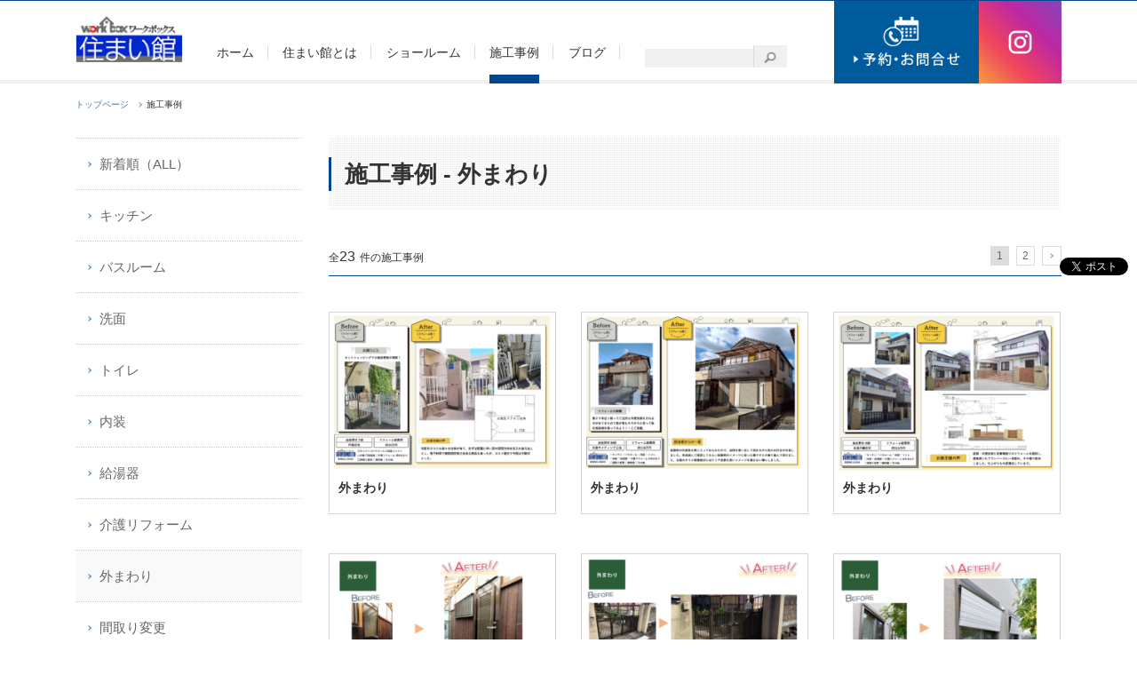

--- FILE ---
content_type: text/html; charset=UTF-8
request_url: http://www.wb-sumaikan.jp/region/outisde/
body_size: 8704
content:
<!DOCTYPE html>
<html lang="ja" prefix="og: http://ogp.me/ns#" class="no-js">
<head>
	<meta charset="UTF-8">
	<meta name="viewport" content="width=device-width, initial-scale=1">
	<title>外まわり一覧 - ワークボックス住まい館</title>

<!-- This site is optimized with the Yoast SEO plugin v5.0.2 - https://yoast.com/wordpress/plugins/seo/ -->
<meta name="description" content="泉佐野・南大阪　増改築・建替（新築）まで快適な住まいのリフォームをご提案"/>
<meta name="keywords" content="ワークボックス住まい館,リフォーム,建替え,南大阪,泉州,和歌山,キッチン,水廻り,浴室,お風呂,トイレ,洗面"/>
<link rel="canonical" href="http://www.wb-sumaikan.jp/region/outisde/" />
<link rel="next" href="http://www.wb-sumaikan.jp/region/outisde/page/2/" />
<meta property="og:locale" content="ja_JP" />
<meta property="og:type" content="object" />
<meta property="og:title" content="外まわり一覧 - ワークボックス住まい館" />
<meta property="og:description" content="泉佐野・南大阪　増改築・建替（新築）まで快適な住まいのリフォームをご提案" />
<meta property="og:url" content="http://www.wb-sumaikan.jp/region/outisde/" />
<meta property="og:site_name" content="ワークボックス住まい館" />
<meta name="twitter:card" content="summary" />
<meta name="twitter:description" content="泉佐野・南大阪　増改築・建替（新築）まで快適な住まいのリフォームをご提案" />
<meta name="twitter:title" content="外まわり一覧 - ワークボックス住まい館" />
<!-- / Yoast SEO plugin. -->

<link rel='dns-prefetch' href='//ajaxzip3.github.io' />
<link rel='dns-prefetch' href='//maps.google.com' />
<link rel='dns-prefetch' href='//s.w.org' />
<link rel="alternate" type="application/rss+xml" title="ワークボックス住まい館 &raquo; 外まわり カテゴリー のフィード" href="http://www.wb-sumaikan.jp/region/outisde/feed/" />
		<script type="text/javascript">
			window._wpemojiSettings = {"baseUrl":"https:\/\/s.w.org\/images\/core\/emoji\/2.3\/72x72\/","ext":".png","svgUrl":"https:\/\/s.w.org\/images\/core\/emoji\/2.3\/svg\/","svgExt":".svg","source":{"concatemoji":"http:\/\/www.wb-sumaikan.jp\/pg\/wp-includes\/js\/wp-emoji-release.min.js?ver=4.8.27"}};
			!function(t,a,e){var r,i,n,o=a.createElement("canvas"),l=o.getContext&&o.getContext("2d");function c(t){var e=a.createElement("script");e.src=t,e.defer=e.type="text/javascript",a.getElementsByTagName("head")[0].appendChild(e)}for(n=Array("flag","emoji4"),e.supports={everything:!0,everythingExceptFlag:!0},i=0;i<n.length;i++)e.supports[n[i]]=function(t){var e,a=String.fromCharCode;if(!l||!l.fillText)return!1;switch(l.clearRect(0,0,o.width,o.height),l.textBaseline="top",l.font="600 32px Arial",t){case"flag":return(l.fillText(a(55356,56826,55356,56819),0,0),e=o.toDataURL(),l.clearRect(0,0,o.width,o.height),l.fillText(a(55356,56826,8203,55356,56819),0,0),e===o.toDataURL())?!1:(l.clearRect(0,0,o.width,o.height),l.fillText(a(55356,57332,56128,56423,56128,56418,56128,56421,56128,56430,56128,56423,56128,56447),0,0),e=o.toDataURL(),l.clearRect(0,0,o.width,o.height),l.fillText(a(55356,57332,8203,56128,56423,8203,56128,56418,8203,56128,56421,8203,56128,56430,8203,56128,56423,8203,56128,56447),0,0),e!==o.toDataURL());case"emoji4":return l.fillText(a(55358,56794,8205,9794,65039),0,0),e=o.toDataURL(),l.clearRect(0,0,o.width,o.height),l.fillText(a(55358,56794,8203,9794,65039),0,0),e!==o.toDataURL()}return!1}(n[i]),e.supports.everything=e.supports.everything&&e.supports[n[i]],"flag"!==n[i]&&(e.supports.everythingExceptFlag=e.supports.everythingExceptFlag&&e.supports[n[i]]);e.supports.everythingExceptFlag=e.supports.everythingExceptFlag&&!e.supports.flag,e.DOMReady=!1,e.readyCallback=function(){e.DOMReady=!0},e.supports.everything||(r=function(){e.readyCallback()},a.addEventListener?(a.addEventListener("DOMContentLoaded",r,!1),t.addEventListener("load",r,!1)):(t.attachEvent("onload",r),a.attachEvent("onreadystatechange",function(){"complete"===a.readyState&&e.readyCallback()})),(r=e.source||{}).concatemoji?c(r.concatemoji):r.wpemoji&&r.twemoji&&(c(r.twemoji),c(r.wpemoji)))}(window,document,window._wpemojiSettings);
		</script>
		<style type="text/css">
img.wp-smiley,
img.emoji {
	display: inline !important;
	border: none !important;
	box-shadow: none !important;
	height: 1em !important;
	width: 1em !important;
	margin: 0 .07em !important;
	vertical-align: -0.1em !important;
	background: none !important;
	padding: 0 !important;
}
</style>
<link rel='stylesheet' id='bxslider-style-css'  href='http://www.wb-sumaikan.jp/pg/wp-content/themes/wb-sumaikan/inc/slider/jquery.bxslider.css?ver=1.0' type='text/css' media='all' />
<link rel='stylesheet' id='colorbox-style-css'  href='http://www.wb-sumaikan.jp/pg/wp-content/themes/wb-sumaikan/css/colorbox.css?ver=1.0' type='text/css' media='all' />
<link rel='stylesheet' id='original-style-css'  href='http://www.wb-sumaikan.jp/pg/wp-content/themes/wb-sumaikan/style.css?ver=1.0.8' type='text/css' media='all' />
<script type='text/javascript' src='http://www.wb-sumaikan.jp/pg/wp-includes/js/jquery/jquery.js?ver=1.12.4'></script>
<script type='text/javascript' src='http://www.wb-sumaikan.jp/pg/wp-includes/js/jquery/jquery-migrate.min.js?ver=1.4.1'></script>
<script type='text/javascript' src='http://www.wb-sumaikan.jp/pg/wp-content/themes/wb-sumaikan/js/script.js?ver=1.0.0'></script>
<script type='text/javascript' src='http://www.wb-sumaikan.jp/pg/wp-content/themes/wb-sumaikan/inc/slider/jquery.bxslider.min.js?ver=1.0'></script>
<script type='text/javascript' src='http://www.wb-sumaikan.jp/pg/wp-content/themes/wb-sumaikan/js/jquery.colorbox-min.js?ver=1.0'></script>
<script type='text/javascript' src='https://ajaxzip3.github.io/ajaxzip3.js?ver=1.0'></script>
<script type='text/javascript' src='https://maps.google.com/maps/api/js?key=AIzaSyBl3Vm242vPpOniR804rzmDZL_y3ahtYpo&#038;ver=1.0'></script>
<link rel='https://api.w.org/' href='http://www.wb-sumaikan.jp/wp-json/' />
<link rel="EditURI" type="application/rsd+xml" title="RSD" href="http://www.wb-sumaikan.jp/pg/xmlrpc.php?rsd" />
<link rel="wlwmanifest" type="application/wlwmanifest+xml" href="http://www.wb-sumaikan.jp/pg/wp-includes/wlwmanifest.xml" /> 
<meta name="generator" content="WordPress 4.8.27" />
<script type="text/javascript">
	window._se_plugin_version = '8.1.9';
</script>
<link rel="icon" href="http://www.wb-sumaikan.jp/pg/wp-content/uploads/2025/06/cropped-4495bed8051fcc9fd4ac4bababda36e3-32x32.png" sizes="32x32" />
<link rel="icon" href="http://www.wb-sumaikan.jp/pg/wp-content/uploads/2025/06/cropped-4495bed8051fcc9fd4ac4bababda36e3-192x192.png" sizes="192x192" />
<link rel="apple-touch-icon-precomposed" href="http://www.wb-sumaikan.jp/pg/wp-content/uploads/2025/06/cropped-4495bed8051fcc9fd4ac4bababda36e3-180x180.png" />
<meta name="msapplication-TileImage" content="http://www.wb-sumaikan.jp/pg/wp-content/uploads/2025/06/cropped-4495bed8051fcc9fd4ac4bababda36e3-270x270.png" />

	<style>
		.header .inner .tel, .header .inner .inq{
		width: auto;
		height: auto;
	}
	</style>
</head>
<!-- Google tag (gtag.js) -->
<script async src="https://www.googletagmanager.com/gtag/js?id=G-TD6BRE3SVC"></script>
<script>
  window.dataLayer = window.dataLayer || [];
  function gtag(){dataLayer.push(arguments);}
  gtag('js', new Date());

  gtag('config', 'G-TD6BRE3SVC');
</script>

<body class="archive tax-region term-outisde term-27 examples-5877">
	
	<header>
		<div class="head-outer">

		</div>
		<div class="header">
			<div class="inner">
				<h1>
					<a href="http://www.wb-sumaikan.jp/"><img width="240" height="116" src="http://www.wb-sumaikan.jp/pg/wp-content/uploads/2017/06/f5650d1e73c9a0b074b89d0421316a43.jpg" class="attachment-large size-large" alt="ワークボックス住まい館" /></a>
				</h1>
				<nav>
					<div class="nav">
						<input type="checkbox" id="spnav">
						<label for="spnav" class="spnav">
							<div class="sp-menu">
								<span></span>
								<span></span>
								<span></span>
							</div>
						</label>
						<ul id="menu-global" class="menu"><li id="menu-item-415" class="menu-item menu-item-type-post_type menu-item-object-page menu-item-home menu-item-415"><a href="http://www.wb-sumaikan.jp/"><span>ホーム</span></a></li>
<li id="menu-item-21" class="menu-item menu-item-type-post_type menu-item-object-page menu-item-21"><a href="http://www.wb-sumaikan.jp/about/"><span>住まい館とは</span></a></li>
<li id="menu-item-22" class="menu-item menu-item-type-post_type menu-item-object-page menu-item-22"><a href="http://www.wb-sumaikan.jp/showroom/"><span>ショールーム</span></a></li>
<li id="menu-item-386" class="menu-item menu-item-type-post_type_archive menu-item-object-examples menu-item-386 current-menu-item"><a href="http://www.wb-sumaikan.jp/examples/"><span>施工事例</span></a></li>
<li id="menu-item-99" class="menu-item menu-item-type-custom menu-item-object-custom menu-item-99"><a target="_blank" href="http://ameblo.jp/wb-sumaikan/"><span>ブログ</span></a></li>
</ul>					</div>
				</nav>
				<div class="search">
										<form role="search" method="get" id="searchform" class="searchform" action="http://www.wb-sumaikan.jp/">
						<input type="text" value="" name="s" id="s"><input type="image" src="http://www.wb-sumaikan.jp/pg/wp-content/themes/wb-sumaikan/img/search.png" id="searchsubmit" value="検索">
					</form>
				</div>
				<div class="telinq">
										<div class="tel">
						<a href="https://site.locaop.jp/gZf0f" target="_blank">
							<div class="pc-only"><img width="420" height="240" src="http://www.wb-sumaikan.jp/pg/wp-content/uploads/2025/06/inq2.jpg" class="attachment-large size-large" alt="予約・お問合せ" srcset="http://www.wb-sumaikan.jp/pg/wp-content/uploads/2025/06/inq2.jpg 420w, http://www.wb-sumaikan.jp/pg/wp-content/uploads/2025/06/inq2-300x171.jpg 300w, http://www.wb-sumaikan.jp/pg/wp-content/uploads/2025/06/inq2-254x145.jpg 254w" sizes="(max-width: 420px) 100vw, 420px" /></div>
							<div class="sp-only"><img width="154" height="154" src="http://www.wb-sumaikan.jp/pg/wp-content/uploads/2025/06/sp_inq2.jpg" class="attachment-large size-large" alt="予約・お問合せ" srcset="http://www.wb-sumaikan.jp/pg/wp-content/uploads/2025/06/sp_inq2.jpg 154w, http://www.wb-sumaikan.jp/pg/wp-content/uploads/2025/06/sp_inq2-150x150.jpg 150w" sizes="(max-width: 154px) 100vw, 154px" /></div>
						</a>
					</div>
					
										<div class="inq">
						<a href="https://www.instagram.com/wbsumaikan/" target="_blank">
							<div class="pc-only"><img width="240" height="240" src="http://www.wb-sumaikan.jp/pg/wp-content/uploads/2025/06/insta2.jpg" class="attachment-large size-large" alt="Instagram" srcset="http://www.wb-sumaikan.jp/pg/wp-content/uploads/2025/06/insta2.jpg 240w, http://www.wb-sumaikan.jp/pg/wp-content/uploads/2025/06/insta2-150x150.jpg 150w, http://www.wb-sumaikan.jp/pg/wp-content/uploads/2025/06/insta2-180x180.jpg 180w" sizes="(max-width: 240px) 100vw, 240px" /></div>
							<div class="sp-only"><img width="240" height="240" src="http://www.wb-sumaikan.jp/pg/wp-content/uploads/2025/06/insta2.jpg" class="attachment-large size-large" alt="Instagram" srcset="http://www.wb-sumaikan.jp/pg/wp-content/uploads/2025/06/insta2.jpg 240w, http://www.wb-sumaikan.jp/pg/wp-content/uploads/2025/06/insta2-150x150.jpg 150w, http://www.wb-sumaikan.jp/pg/wp-content/uploads/2025/06/insta2-180x180.jpg 180w" sizes="(max-width: 240px) 100vw, 240px" /></div>
						</a>
					</div>
									</div>
			</div>
		</div>
	</header>
<ul class="pankuzu">
	<li itemscope="itemscope" itemtype="http://data-vocabulary.org/Breadcrumb">
		<a href="http://www.wb-sumaikan.jp/" itemprop="url">
			<span itemprop="title">トップページ</span>
		</a>
	</li>
	<li itemscope="itemscope" itemtype="http://data-vocabulary.org/Breadcrumb">
		<span itemprop="title">施工事例</span>
	</li>
</ul>



<div class="container">
	<div class="main">
	<article>
		<div class="head">
			<h1>施工事例 - 外まわり</h1>
		</div>
				<div class="page-info">
			<p class="nums">全<strong>23</strong>件の施工事例</p>
			<div class="pagenation">
			<span class='page-numbers current'>1</span>
<a class='page-numbers' href='http://www.wb-sumaikan.jp/region/outisde/page/2/'>2</a>
<a class="next page-numbers" href="http://www.wb-sumaikan.jp/region/outisde/page/2/"></a>			</div>
		</div>

		<ul class="examples-list">
						<li>
								<a href="http://www.wb-sumaikan.jp/pg/wp-content/uploads/2025/11/bc7554695b45051aa45e92fe293f6a6e-2-pdf-1024x724.png" target="_blank" class="lightbox">
					<p class="img"><img width="300" height="212" src="http://www.wb-sumaikan.jp/pg/wp-content/uploads/2025/11/bc7554695b45051aa45e92fe293f6a6e-2-pdf-300x212.png" class="attachment-medium size-medium thumb-of-pdf" alt="★事例マスター2025のサムネイル" srcset="http://www.wb-sumaikan.jp/pg/wp-content/uploads/2025/11/bc7554695b45051aa45e92fe293f6a6e-2-pdf-300x212.png 300w, http://www.wb-sumaikan.jp/pg/wp-content/uploads/2025/11/bc7554695b45051aa45e92fe293f6a6e-2-pdf-768x543.png 768w, http://www.wb-sumaikan.jp/pg/wp-content/uploads/2025/11/bc7554695b45051aa45e92fe293f6a6e-2-pdf-1024x724.png 1024w, http://www.wb-sumaikan.jp/pg/wp-content/uploads/2025/11/bc7554695b45051aa45e92fe293f6a6e-2-pdf-518x366.png 518w, http://www.wb-sumaikan.jp/pg/wp-content/uploads/2025/11/bc7554695b45051aa45e92fe293f6a6e-2-pdf-254x180.png 254w" sizes="(max-width: 300px) 100vw, 300px" /></p>
					<p class="cat">外まわり</p>
					<h2>外回り</h2>
				</a>
			</li>
						<li>
								<a href="http://www.wb-sumaikan.jp/pg/wp-content/uploads/2025/09/2025.09-pdf-1024x724.png" target="_blank" class="lightbox">
					<p class="img"><img width="300" height="212" src="http://www.wb-sumaikan.jp/pg/wp-content/uploads/2025/09/2025.09-pdf-300x212.png" class="attachment-medium size-medium thumb-of-pdf" alt="2025.09のサムネイル" srcset="http://www.wb-sumaikan.jp/pg/wp-content/uploads/2025/09/2025.09-pdf-300x212.png 300w, http://www.wb-sumaikan.jp/pg/wp-content/uploads/2025/09/2025.09-pdf-768x543.png 768w, http://www.wb-sumaikan.jp/pg/wp-content/uploads/2025/09/2025.09-pdf-1024x724.png 1024w, http://www.wb-sumaikan.jp/pg/wp-content/uploads/2025/09/2025.09-pdf-518x366.png 518w, http://www.wb-sumaikan.jp/pg/wp-content/uploads/2025/09/2025.09-pdf-254x180.png 254w" sizes="(max-width: 300px) 100vw, 300px" /></p>
					<p class="cat">外まわり</p>
					<h2>外回り</h2>
				</a>
			</li>
						<li>
								<a href="http://www.wb-sumaikan.jp/pg/wp-content/uploads/2025/09/5f7a59b33929d7af395c28593dd2d432-pdf-1024x724.png" target="_blank" class="lightbox">
					<p class="img"><img width="300" height="212" src="http://www.wb-sumaikan.jp/pg/wp-content/uploads/2025/09/5f7a59b33929d7af395c28593dd2d432-pdf-300x212.png" class="attachment-medium size-medium thumb-of-pdf" alt="★事例マスターのサムネイル" srcset="http://www.wb-sumaikan.jp/pg/wp-content/uploads/2025/09/5f7a59b33929d7af395c28593dd2d432-pdf-300x212.png 300w, http://www.wb-sumaikan.jp/pg/wp-content/uploads/2025/09/5f7a59b33929d7af395c28593dd2d432-pdf-768x543.png 768w, http://www.wb-sumaikan.jp/pg/wp-content/uploads/2025/09/5f7a59b33929d7af395c28593dd2d432-pdf-1024x724.png 1024w, http://www.wb-sumaikan.jp/pg/wp-content/uploads/2025/09/5f7a59b33929d7af395c28593dd2d432-pdf-518x366.png 518w, http://www.wb-sumaikan.jp/pg/wp-content/uploads/2025/09/5f7a59b33929d7af395c28593dd2d432-pdf-254x180.png 254w" sizes="(max-width: 300px) 100vw, 300px" /></p>
					<p class="cat">外まわり</p>
					<h2>外回り</h2>
				</a>
			</li>
						<li>
								<a href="http://www.wb-sumaikan.jp/pg/wp-content/uploads/2022/09/65831f96670f908a0e62b8ad4763687a-1-pdf-1024x724.png" target="_blank" class="lightbox">
					<p class="img"><img width="300" height="212" src="http://www.wb-sumaikan.jp/pg/wp-content/uploads/2022/09/65831f96670f908a0e62b8ad4763687a-1-pdf-300x212.png" class="attachment-medium size-medium thumb-of-pdf" alt="工事事例マスターのサムネイル" srcset="http://www.wb-sumaikan.jp/pg/wp-content/uploads/2022/09/65831f96670f908a0e62b8ad4763687a-1-pdf-300x212.png 300w, http://www.wb-sumaikan.jp/pg/wp-content/uploads/2022/09/65831f96670f908a0e62b8ad4763687a-1-pdf-768x543.png 768w, http://www.wb-sumaikan.jp/pg/wp-content/uploads/2022/09/65831f96670f908a0e62b8ad4763687a-1-pdf-1024x724.png 1024w, http://www.wb-sumaikan.jp/pg/wp-content/uploads/2022/09/65831f96670f908a0e62b8ad4763687a-1-pdf-518x366.png 518w, http://www.wb-sumaikan.jp/pg/wp-content/uploads/2022/09/65831f96670f908a0e62b8ad4763687a-1-pdf-254x180.png 254w" sizes="(max-width: 300px) 100vw, 300px" /></p>
					<p class="cat">外まわり</p>
					<h2>外まわり</h2>
				</a>
			</li>
						<li>
								<a href="http://www.wb-sumaikan.jp/pg/wp-content/uploads/2022/09/5adf1f09416d54ac5d2b80515e25356e-pdf-1024x724.png" target="_blank" class="lightbox">
					<p class="img"><img width="300" height="212" src="http://www.wb-sumaikan.jp/pg/wp-content/uploads/2022/09/5adf1f09416d54ac5d2b80515e25356e-pdf-300x212.png" class="attachment-medium size-medium thumb-of-pdf" alt="大熊様門扉のサムネイル" srcset="http://www.wb-sumaikan.jp/pg/wp-content/uploads/2022/09/5adf1f09416d54ac5d2b80515e25356e-pdf-300x212.png 300w, http://www.wb-sumaikan.jp/pg/wp-content/uploads/2022/09/5adf1f09416d54ac5d2b80515e25356e-pdf-768x543.png 768w, http://www.wb-sumaikan.jp/pg/wp-content/uploads/2022/09/5adf1f09416d54ac5d2b80515e25356e-pdf-1024x724.png 1024w, http://www.wb-sumaikan.jp/pg/wp-content/uploads/2022/09/5adf1f09416d54ac5d2b80515e25356e-pdf-518x366.png 518w, http://www.wb-sumaikan.jp/pg/wp-content/uploads/2022/09/5adf1f09416d54ac5d2b80515e25356e-pdf-254x180.png 254w" sizes="(max-width: 300px) 100vw, 300px" /></p>
					<p class="cat">外まわり</p>
					<h2>外まわり</h2>
				</a>
			</li>
						<li>
								<a href="http://www.wb-sumaikan.jp/pg/wp-content/uploads/2022/04/65831f96670f908a0e62b8ad4763687a-pdf-1024x724.png" target="_blank" class="lightbox">
					<p class="img"><img width="300" height="212" src="http://www.wb-sumaikan.jp/pg/wp-content/uploads/2022/04/65831f96670f908a0e62b8ad4763687a-pdf-300x212.png" class="attachment-medium size-medium thumb-of-pdf" alt="工事事例マスターのサムネイル" srcset="http://www.wb-sumaikan.jp/pg/wp-content/uploads/2022/04/65831f96670f908a0e62b8ad4763687a-pdf-300x212.png 300w, http://www.wb-sumaikan.jp/pg/wp-content/uploads/2022/04/65831f96670f908a0e62b8ad4763687a-pdf-768x543.png 768w, http://www.wb-sumaikan.jp/pg/wp-content/uploads/2022/04/65831f96670f908a0e62b8ad4763687a-pdf-1024x724.png 1024w, http://www.wb-sumaikan.jp/pg/wp-content/uploads/2022/04/65831f96670f908a0e62b8ad4763687a-pdf-518x366.png 518w, http://www.wb-sumaikan.jp/pg/wp-content/uploads/2022/04/65831f96670f908a0e62b8ad4763687a-pdf-254x180.png 254w" sizes="(max-width: 300px) 100vw, 300px" /></p>
					<p class="cat">外まわり</p>
					<h2>外回り</h2>
				</a>
			</li>
						<li>
								<a href="http://www.wb-sumaikan.jp/pg/wp-content/uploads/2022/01/b407454fe368989778ebee2a92aff64a-pdf-1024x724.png" target="_blank" class="lightbox">
					<p class="img"><img width="300" height="212" src="http://www.wb-sumaikan.jp/pg/wp-content/uploads/2022/01/b407454fe368989778ebee2a92aff64a-pdf-300x212.png" class="attachment-medium size-medium thumb-of-pdf" alt="工事事例外構１のサムネイル" srcset="http://www.wb-sumaikan.jp/pg/wp-content/uploads/2022/01/b407454fe368989778ebee2a92aff64a-pdf-300x212.png 300w, http://www.wb-sumaikan.jp/pg/wp-content/uploads/2022/01/b407454fe368989778ebee2a92aff64a-pdf-768x543.png 768w, http://www.wb-sumaikan.jp/pg/wp-content/uploads/2022/01/b407454fe368989778ebee2a92aff64a-pdf-1024x724.png 1024w, http://www.wb-sumaikan.jp/pg/wp-content/uploads/2022/01/b407454fe368989778ebee2a92aff64a-pdf-518x366.png 518w, http://www.wb-sumaikan.jp/pg/wp-content/uploads/2022/01/b407454fe368989778ebee2a92aff64a-pdf-254x180.png 254w" sizes="(max-width: 300px) 100vw, 300px" /></p>
					<p class="cat">外まわり</p>
					<h2>外まわり</h2>
				</a>
			</li>
						<li>
								<a href="http://www.wb-sumaikan.jp/pg/wp-content/uploads/2022/01/87ce4dab59aa3f7fa61e0595486cb4b6-pdf-1024x724.png" target="_blank" class="lightbox">
					<p class="img"><img width="300" height="212" src="http://www.wb-sumaikan.jp/pg/wp-content/uploads/2022/01/87ce4dab59aa3f7fa61e0595486cb4b6-pdf-300x212.png" class="attachment-medium size-medium thumb-of-pdf" alt="前田様門扉のサムネイル" srcset="http://www.wb-sumaikan.jp/pg/wp-content/uploads/2022/01/87ce4dab59aa3f7fa61e0595486cb4b6-pdf-300x212.png 300w, http://www.wb-sumaikan.jp/pg/wp-content/uploads/2022/01/87ce4dab59aa3f7fa61e0595486cb4b6-pdf-768x543.png 768w, http://www.wb-sumaikan.jp/pg/wp-content/uploads/2022/01/87ce4dab59aa3f7fa61e0595486cb4b6-pdf-1024x724.png 1024w, http://www.wb-sumaikan.jp/pg/wp-content/uploads/2022/01/87ce4dab59aa3f7fa61e0595486cb4b6-pdf-518x366.png 518w, http://www.wb-sumaikan.jp/pg/wp-content/uploads/2022/01/87ce4dab59aa3f7fa61e0595486cb4b6-pdf-254x180.png 254w" sizes="(max-width: 300px) 100vw, 300px" /></p>
					<p class="cat">外まわり</p>
					<h2>外まわり</h2>
				</a>
			</li>
						<li>
								<a href="http://www.wb-sumaikan.jp/pg/wp-content/uploads/2021/09/2daff9b772bff1c4c4f0d9317276d249-pdf-1024x724.png" target="_blank" class="lightbox">
					<p class="img"><img width="300" height="212" src="http://www.wb-sumaikan.jp/pg/wp-content/uploads/2021/09/2daff9b772bff1c4c4f0d9317276d249-pdf-300x212.png" class="attachment-medium size-medium thumb-of-pdf" alt="中川様ポリカのサムネイル" srcset="http://www.wb-sumaikan.jp/pg/wp-content/uploads/2021/09/2daff9b772bff1c4c4f0d9317276d249-pdf-300x212.png 300w, http://www.wb-sumaikan.jp/pg/wp-content/uploads/2021/09/2daff9b772bff1c4c4f0d9317276d249-pdf-768x543.png 768w, http://www.wb-sumaikan.jp/pg/wp-content/uploads/2021/09/2daff9b772bff1c4c4f0d9317276d249-pdf-1024x724.png 1024w, http://www.wb-sumaikan.jp/pg/wp-content/uploads/2021/09/2daff9b772bff1c4c4f0d9317276d249-pdf-518x366.png 518w, http://www.wb-sumaikan.jp/pg/wp-content/uploads/2021/09/2daff9b772bff1c4c4f0d9317276d249-pdf-254x180.png 254w" sizes="(max-width: 300px) 100vw, 300px" /></p>
					<p class="cat">外まわり</p>
					<h2>外まわり</h2>
				</a>
			</li>
						<li>
								<a href="http://www.wb-sumaikan.jp/pg/wp-content/uploads/2021/05/a4baede6f1ed8ec2a2f68debe53ce63e-pdf-1024x724.png" target="_blank" class="lightbox">
					<p class="img"><img width="300" height="212" src="http://www.wb-sumaikan.jp/pg/wp-content/uploads/2021/05/a4baede6f1ed8ec2a2f68debe53ce63e-pdf-300x212.png" class="attachment-medium size-medium thumb-of-pdf" alt="工事事例門柱のサムネイル" srcset="http://www.wb-sumaikan.jp/pg/wp-content/uploads/2021/05/a4baede6f1ed8ec2a2f68debe53ce63e-pdf-300x212.png 300w, http://www.wb-sumaikan.jp/pg/wp-content/uploads/2021/05/a4baede6f1ed8ec2a2f68debe53ce63e-pdf-768x543.png 768w, http://www.wb-sumaikan.jp/pg/wp-content/uploads/2021/05/a4baede6f1ed8ec2a2f68debe53ce63e-pdf-1024x724.png 1024w, http://www.wb-sumaikan.jp/pg/wp-content/uploads/2021/05/a4baede6f1ed8ec2a2f68debe53ce63e-pdf-518x366.png 518w, http://www.wb-sumaikan.jp/pg/wp-content/uploads/2021/05/a4baede6f1ed8ec2a2f68debe53ce63e-pdf-254x180.png 254w" sizes="(max-width: 300px) 100vw, 300px" /></p>
					<p class="cat">外まわり</p>
					<h2>外まわり</h2>
				</a>
			</li>
						<li>
								<a href="http://www.wb-sumaikan.jp/pg/wp-content/uploads/2021/02/381a061e4b7d1eb59d62d81e58f89bb5-pdf-1024x724.png" target="_blank" class="lightbox">
					<p class="img"><img width="300" height="212" src="http://www.wb-sumaikan.jp/pg/wp-content/uploads/2021/02/381a061e4b7d1eb59d62d81e58f89bb5-pdf-300x212.png" class="attachment-medium size-medium thumb-of-pdf" alt="工事事例勝手口のサムネイル" srcset="http://www.wb-sumaikan.jp/pg/wp-content/uploads/2021/02/381a061e4b7d1eb59d62d81e58f89bb5-pdf-300x212.png 300w, http://www.wb-sumaikan.jp/pg/wp-content/uploads/2021/02/381a061e4b7d1eb59d62d81e58f89bb5-pdf-768x543.png 768w, http://www.wb-sumaikan.jp/pg/wp-content/uploads/2021/02/381a061e4b7d1eb59d62d81e58f89bb5-pdf-1024x724.png 1024w, http://www.wb-sumaikan.jp/pg/wp-content/uploads/2021/02/381a061e4b7d1eb59d62d81e58f89bb5-pdf-518x366.png 518w, http://www.wb-sumaikan.jp/pg/wp-content/uploads/2021/02/381a061e4b7d1eb59d62d81e58f89bb5-pdf-254x180.png 254w" sizes="(max-width: 300px) 100vw, 300px" /></p>
					<p class="cat">外まわり</p>
					<h2>外まわり</h2>
				</a>
			</li>
						<li>
								<a href="http://www.wb-sumaikan.jp/pg/wp-content/uploads/2021/02/edb9fbd418590e66bd1bdb313b4336f9-pdf-1024x724.png" target="_blank" class="lightbox">
					<p class="img"><img width="300" height="212" src="http://www.wb-sumaikan.jp/pg/wp-content/uploads/2021/02/edb9fbd418590e66bd1bdb313b4336f9-pdf-300x212.png" class="attachment-medium size-medium thumb-of-pdf" alt="事例 (1)のサムネイル" srcset="http://www.wb-sumaikan.jp/pg/wp-content/uploads/2021/02/edb9fbd418590e66bd1bdb313b4336f9-pdf-300x212.png 300w, http://www.wb-sumaikan.jp/pg/wp-content/uploads/2021/02/edb9fbd418590e66bd1bdb313b4336f9-pdf-768x543.png 768w, http://www.wb-sumaikan.jp/pg/wp-content/uploads/2021/02/edb9fbd418590e66bd1bdb313b4336f9-pdf-1024x724.png 1024w, http://www.wb-sumaikan.jp/pg/wp-content/uploads/2021/02/edb9fbd418590e66bd1bdb313b4336f9-pdf-518x366.png 518w, http://www.wb-sumaikan.jp/pg/wp-content/uploads/2021/02/edb9fbd418590e66bd1bdb313b4336f9-pdf-254x180.png 254w" sizes="(max-width: 300px) 100vw, 300px" /></p>
					<p class="cat">外まわり</p>
					<h2>外まわり</h2>
				</a>
			</li>
					</ul>
		<a href="http://www.wb-sumaikan.jp/pg/wp-content/uploads/2021/01/bad6c7456d5efebef9c5328c0d10552e-pdf-1024x724.png" target="_blank"></a><a href="http://www.wb-sumaikan.jp/pg/wp-content/uploads/2020/12/65831f96670f908a0e62b8ad4763687a-1-pdf-1024x724.png" target="_blank"></a><a href="http://www.wb-sumaikan.jp/pg/wp-content/uploads/2020/12/65831f96670f908a0e62b8ad4763687a-pdf-1024x724.png" target="_blank"></a><a href="http://www.wb-sumaikan.jp/pg/wp-content/uploads/2020/10/65831f96670f908a0e62b8ad4763687a-pdf-1024x724.png" target="_blank"></a><a href="http://www.wb-sumaikan.jp/pg/wp-content/uploads/2017/08/2010.07-pdf-1024x724.png" target="_blank"></a><a href="http://www.wb-sumaikan.jp/pg/wp-content/uploads/2017/08/2009.12-1-pdf-1024x724.png" target="_blank"></a><a href="http://www.wb-sumaikan.jp/pg/wp-content/uploads/2017/08/2009.05-pdf-1024x724.png" target="_blank"></a><a href="http://www.wb-sumaikan.jp/pg/wp-content/uploads/2017/08/2009.02-pdf-1024x724.png" target="_blank"></a><a href="http://www.wb-sumaikan.jp/pg/wp-content/uploads/2017/08/2009.11-pdf-1024x724.png" target="_blank"></a><a href="http://www.wb-sumaikan.jp/pg/wp-content/uploads/2017/07/2009.07-pdf-1024x730.png" target="_blank"></a><a href="http://www.wb-sumaikan.jp/pg/wp-content/uploads/2017/07/2009.07-1-pdf-1024x730.png" target="_blank"></a>		<div class="page-info page-info-bottom"><span class='page-numbers current'>1</span>
<a class='page-numbers' href='http://www.wb-sumaikan.jp/region/outisde/page/2/'>2</a>
<a class="next page-numbers" href="http://www.wb-sumaikan.jp/region/outisde/page/2/"></a></div>
			</article>
	</div>

	<div class="aside">
	<aside>
		<div class="sidenav">
		<nav>
			<!-- <h2>施工事例</h2> -->
			<ul class="examples"><li class="cat-item cat-item-all "><a href="http://www.wb-sumaikan.jp/examples/">新着順（ALL）</a></li><li class="cat-item cat-item-22 "><a href="http://www.wb-sumaikan.jp/region/kitchen/">キッチン</a></li><li class="cat-item cat-item-23 "><a href="http://www.wb-sumaikan.jp/region/bathroom/">バスルーム</a></li><li class="cat-item cat-item-24 "><a href="http://www.wb-sumaikan.jp/region/wash/">洗面</a></li><li class="cat-item cat-item-25 "><a href="http://www.wb-sumaikan.jp/region/toilet/">トイレ</a></li><li class="cat-item cat-item-26 "><a href="http://www.wb-sumaikan.jp/region/interior/">内装</a></li><li class="cat-item cat-item-28 "><a href="http://www.wb-sumaikan.jp/region/waterheater/">給湯器</a></li><li class="cat-item cat-item-29 "><a href="http://www.wb-sumaikan.jp/region/carereform/">介護リフォーム</a></li><li class="cat-item cat-item-27 current-cat"><a href="http://www.wb-sumaikan.jp/region/outisde/">外まわり</a></li><li class="cat-item cat-item-45 "><a href="http://www.wb-sumaikan.jp/region/floorplan/">間取り変更</a></li><li class="cat-item cat-item-30 "><a href="http://www.wb-sumaikan.jp/region/other/">その他</a></li></ul>		</nav>
		</div>

				<div class="side-contents">
			<h2>CONTENTS</h2>
			<ul>
								<li>
					<a href="https://site.locaop.jp/gZf0f" target="_blank">
						<img width="260" height="260" src="http://www.wb-sumaikan.jp/pg/wp-content/uploads/2025/06/c_yoyaku1.jpg" class="attachment-large size-large" alt="" srcset="http://www.wb-sumaikan.jp/pg/wp-content/uploads/2025/06/c_yoyaku1.jpg 260w, http://www.wb-sumaikan.jp/pg/wp-content/uploads/2025/06/c_yoyaku1-150x150.jpg 150w, http://www.wb-sumaikan.jp/pg/wp-content/uploads/2025/06/c_yoyaku1-180x180.jpg 180w" sizes="(max-width: 260px) 100vw, 260px" />					</a>
				</li>
								<li>
					<a href="http://www.wb-sumaikan.jp/examples/" target="_blank">
						<img width="436" height="393" src="http://www.wb-sumaikan.jp/pg/wp-content/uploads/2020/10/6df124b52a859e5844551f38dd00a811.jpg" class="attachment-large size-large" alt="" srcset="http://www.wb-sumaikan.jp/pg/wp-content/uploads/2020/10/6df124b52a859e5844551f38dd00a811.jpg 436w, http://www.wb-sumaikan.jp/pg/wp-content/uploads/2020/10/6df124b52a859e5844551f38dd00a811-300x270.jpg 300w, http://www.wb-sumaikan.jp/pg/wp-content/uploads/2020/10/6df124b52a859e5844551f38dd00a811-406x366.jpg 406w, http://www.wb-sumaikan.jp/pg/wp-content/uploads/2020/10/6df124b52a859e5844551f38dd00a811-200x180.jpg 200w" sizes="(max-width: 436px) 100vw, 436px" />					</a>
				</li>
								<li>
					<a href="http://www.wb-sumaikan.jp/items/" >
						<img width="200" height="200" src="http://www.wb-sumaikan.jp/pg/wp-content/uploads/2017/04/029c63bc5fa93b7f122dd8f42dd36052.jpg" class="attachment-large size-large" alt="住まい館　展示品処分" srcset="http://www.wb-sumaikan.jp/pg/wp-content/uploads/2017/04/029c63bc5fa93b7f122dd8f42dd36052.jpg 200w, http://www.wb-sumaikan.jp/pg/wp-content/uploads/2017/04/029c63bc5fa93b7f122dd8f42dd36052-150x150.jpg 150w, http://www.wb-sumaikan.jp/pg/wp-content/uploads/2017/04/029c63bc5fa93b7f122dd8f42dd36052-180x180.jpg 180w" sizes="(max-width: 200px) 100vw, 200px" />					</a>
				</li>
							</ul>
		</div>
			</aside>
	</div>
</div>
<footer>
<div class="footer">
	<div class="footer-credit">
		<div class="inner">
			<div class="credit">
				<div class="logo">
					<a href="http://www.wb-sumaikan.jp/">
						<img width="240" height="116" src="http://www.wb-sumaikan.jp/pg/wp-content/uploads/2017/06/f5650d1e73c9a0b074b89d0421316a43.jpg" class="attachment-large size-large" alt="ワークボックス住まい館" />					</a>
										<div class="target">
						<p><strong>工事対象エリア</strong></p>
						<p>
							<span>・岸和田市</span><span>・貝塚市</span><span>・泉佐野市</span><span>・熊取町</span><span>・田尻町</span><span>・泉南市</span><span>・阪南市</span>						</p>
					</div>
									</div>
				<div class="addr">
					<div class="address">
						<p class="yubin">〒598-0006</p>
						<p class="addr">大阪府泉佐野市市場西2丁目7番25号</p>
					</div>
					<p class="btn">
						<a href="https://site.locaop.jp/gZf0f#new_tab">お問い合わせ</a>
					</p>
				</div>
				<div class="inq">
					<p class="tel">
						<a href="tel:0800-300-3900">
							<img width="800" height="58" src="http://www.wb-sumaikan.jp/pg/wp-content/uploads/2025/05/freetel_20250527.jpg" class="attachment-large size-large" alt="フリーダイヤル0800-300-3900　受付10時～17時" srcset="http://www.wb-sumaikan.jp/pg/wp-content/uploads/2025/05/freetel_20250527.jpg 800w, http://www.wb-sumaikan.jp/pg/wp-content/uploads/2025/05/freetel_20250527-300x22.jpg 300w, http://www.wb-sumaikan.jp/pg/wp-content/uploads/2025/05/freetel_20250527-768x56.jpg 768w, http://www.wb-sumaikan.jp/pg/wp-content/uploads/2025/05/freetel_20250527-254x18.jpg 254w" sizes="(max-width: 800px) 100vw, 800px" />						</a>
					</p>
				</div>
			</div>
			<div class="map">
								<p class="photo"><img width="640" height="340" src="http://www.wb-sumaikan.jp/pg/wp-content/uploads/2016/03/gaikan.jpg" class="attachment-large size-large" alt="外観イメージ" srcset="http://www.wb-sumaikan.jp/pg/wp-content/uploads/2016/03/gaikan.jpg 640w, http://www.wb-sumaikan.jp/pg/wp-content/uploads/2016/03/gaikan-300x159.jpg 300w, http://www.wb-sumaikan.jp/pg/wp-content/uploads/2016/03/gaikan-254x135.jpg 254w" sizes="(max-width: 640px) 100vw, 640px" /></p>
				
				<div class="map-wrap">
					<div id="map_canvas" class="map-canvas"><iframe src="https://www.google.com/maps/embed?pb=!1m18!1m12!1m3!1d1130.7222103428594!2d135.3180877812404!3d34.40442776134069!2m3!1f0!2f0!3f0!3m2!1i1024!2i768!4f13.1!3m3!1m2!1s0x6000c86aa5fd11a5%3A0xe058c11aec95c7c7!2z44Ov44O844Kv44Oc44OD44Kv44K55L2P44G-44GE6aSo!5e0!3m2!1sja!2sjp!4v1748307778030!5m2!1sja!2sjp" width="600" height="450" style="border:0;" allowfullscreen="" loading="lazy" referrerpolicy="no-referrer-when-downgrade"></iframe></div>					<div class="map-link"><a href="https://maps.app.goo.gl/eW9eTy2CCYHS5g3v9" target="_blank">Googleマップを表示する</a></div>				</div>
			</div>
		</div>
	</div>

	<nav>
	<div class="footer-nav">
		<div class="inner">
						<div class="footnav footnav1">
				<input type="checkbox" name="footnav" id="foot1">
				<h2><label for="foot1">住まい館とは</label></h2>
				<ul id="menu-footer1" class="menu"><li id="menu-item-101" class="menu-item menu-item-type-post_type menu-item-object-page menu-item-101"><a href="http://www.wb-sumaikan.jp/about/"><span>住まい館とは</span></a></li>
<li id="menu-item-102" class="menu-item menu-item-type-post_type menu-item-object-page menu-item-102"><a href="http://www.wb-sumaikan.jp/about/company/"><span>会社概要・沿革</span></a></li>
<li id="menu-item-103" class="menu-item menu-item-type-post_type menu-item-object-page menu-item-103"><a href="http://www.wb-sumaikan.jp/about/recruit/"><span>採用情報</span></a></li>
</ul>			</div>
						<div class="footnav footnav2">
				<input type="checkbox" name="footnav" id="foot2">
				<h2><label for="foot2">ショールーム</label></h2>
				<ul id="menu-footer2" class="menu"><li id="menu-item-104" class="menu-item menu-item-type-post_type menu-item-object-page menu-item-104"><a href="http://www.wb-sumaikan.jp/showroom/"><span>ショールーム</span></a></li>
<li id="menu-item-1095" class="menu-item menu-item-type-post_type menu-item-object-page menu-item-1095"><a href="http://www.wb-sumaikan.jp/items/"><span>展示処分品</span></a></li>
<li id="menu-item-107" class="menu-item menu-item-type-post_type menu-item-object-page menu-item-107"><a href="http://www.wb-sumaikan.jp/showroom/reform/"><span>リフォームの流れ</span></a></li>
<li id="menu-item-1107" class="menu-item menu-item-type-post_type menu-item-object-page menu-item-1107"><a href="http://www.wb-sumaikan.jp/showroom/reformloan/"><span>リフォームローン</span></a></li>
</ul>			</div>
						<div class="footnav footnav3">
				<input type="checkbox" name="footnav" id="foot3">
				<h2><label for="foot3">施工事例</label></h2>
								<ul class="examples">
					<li><a href="http://www.wb-sumaikan.jp/examples/">新着順</a></li>
															<li><a href="http://www.wb-sumaikan.jp/region/kitchen"><span>キッチン</span></a></li>
										<li><a href="http://www.wb-sumaikan.jp/region/bathroom"><span>バスルーム</span></a></li>
										<li><a href="http://www.wb-sumaikan.jp/region/wash"><span>洗面</span></a></li>
										<li><a href="http://www.wb-sumaikan.jp/region/toilet"><span>トイレ</span></a></li>
										<li><a href="http://www.wb-sumaikan.jp/region/interior"><span>内装</span></a></li>
										<li><a href="http://www.wb-sumaikan.jp/region/waterheater"><span>給湯器</span></a></li>
										<li><a href="http://www.wb-sumaikan.jp/region/carereform"><span>介護リフォーム</span></a></li>
										<li><a href="http://www.wb-sumaikan.jp/region/outisde"><span>外まわり</span></a></li>
										<li><a href="http://www.wb-sumaikan.jp/region/floorplan"><span>間取り変更</span></a></li>
										<li><a href="http://www.wb-sumaikan.jp/region/other"><span>その他</span></a></li>
									</ul>
							</div>
						<div class="footnav footnav4">
				<input type="checkbox" name="footnav" id="foot4">
				<h2><label for="foot4">ブログ</label></h2>
				<ul>					<li><a href="https://ameblo.jp/wb-sumaikan/entry-12907563340.html" target="_blank"><span> ●スタッフブログの終了とインスタグラムへの移行のお知らせ●</span></a></li>
									<li><a href="https://ameblo.jp/wb-sumaikan/entry-12894242891.html" target="_blank"><span> クリナップ「エルヴィータ」「セレヴィア」展示しました★</span></a></li>
									<li><a href="https://ameblo.jp/wb-sumaikan/entry-12892696593.html" target="_blank"><span> ショールーム工事中♪</span></a></li>
									<li><a href="https://ameblo.jp/wb-sumaikan/entry-12890131432.html" target="_blank"><span> ●お客様の声●</span></a></li>
									<li><a href="https://ameblo.jp/wb-sumaikan/entry-12888030112.html" target="_blank"><span> 補助金対象「内窓」展示しました★</span></a></li>
				</ul>			</div>
						<div class="footnav footnav5">
				<input type="checkbox" name="footnav" id="foot5">
				<h2><label for="foot5">お問合わせ</label></h2>
				<ul id="menu-footer5" class="menu"><li id="menu-item-108" class="menu-item menu-item-type-post_type menu-item-object-page menu-item-108"><a target="_blank" href="https://site.locaop.jp/gZf0f#new_tab"><span>お問い合わせ</span></a></li>
</ul>			</div>
					</div>
	</div>
	</nav>

		<div class="copyright"><p>（C）WORKBOX SUMAIKAN. ALL RIGHTS RESERVED.</p></div>
	</div>
</footer>

	<div class="twitter-icon">
		<a href="https://twitter.com/share" class="twitter-share-button">Tweet</a>
		<script>!function(d,s,id){var js,fjs=d.getElementsByTagName(s)[0],p=/^http:/.test(d.location)?'http':'https';if(!d.getElementById(id)){js=d.createElement(s);js.id=id;js.src=p+'://platform.twitter.com/widgets.js';fjs.parentNode.insertBefore(js,fjs);}}(document, 'script', 'twitter-wjs');</script>
	</div>

	<div class="line-icon">
		<div class="line-it-button" style="display: none;" data-type="share-a" data-lang="ja" data-text="http://www.wb-sumaikan.jp/"></div>
		<script src="//scdn.line-apps.com/n/line_it/thirdparty/loader.min.js" async="async" defer="defer"></script>
	</div>





<script type='text/javascript' src='http://www.wb-sumaikan.jp/pg/wp-content/plugins/page-links-to/js/new-tab.min.js?ver=2.9.8'></script>
<script type='text/javascript' src='http://www.wb-sumaikan.jp/pg/wp-includes/js/wp-embed.min.js?ver=4.8.27'></script>
<script>
(function(i,s,o,g,r,a,m){i['GoogleAnalyticsObject']=r;i[r]=i[r]||function(){
(i[r].q=i[r].q||[]).push(arguments)},i[r].l=1*new Date();a=s.createElement(o),
m=s.getElementsByTagName(o)[0];a.async=1;a.src=g;m.parentNode.insertBefore(a,m)
})(window,document,'script','//www.google-analytics.com/analytics.js','ga');
ga('create', 'UA-6758411-1', 'auto');
ga('send', 'pageview');
</script>
</body>
</html>


--- FILE ---
content_type: text/css
request_url: http://www.wb-sumaikan.jp/pg/wp-content/themes/wb-sumaikan/style.css?ver=1.0.8
body_size: 13252
content:
/*
Theme Name:ワークボックス住まい館
Theme URI:http://www.gd-system.jp/
Author:grafix
Author URI:http://www.grafix.ne.jp
Description:
Version:1.0
License:GNU General Public License v2 or later
License URI:http://www.gnu.org/licenses/gpl-2.0.html
*/


/*
YUI 3.18.1 (build f7e7bcb)
Copyright 2014 Yahoo! Inc. All rights reserved.
Licensed under the BSD License.
http://yuilibrary.com/license/
*/

html{color:#000;background:#FFF}body,div,dl,dt,dd,ul,ol,li,h1,h2,h3,h4,h5,h6,pre,code,form,fieldset,legend,input,textarea,p,blockquote,th,td{margin:0;padding:0}table{border-collapse:collapse;border-spacing:0}fieldset,img{border:0}address,caption,cite,code,dfn,em,strong,th,var{font-style:normal;font-weight:normal}ol,ul{list-style:none}caption,th{text-align:left}h1,h2,h3,h4,h5,h6{font-size:100%;font-weight:normal}q:before,q:after{content:''}abbr,acronym{border:0;font-variant:normal}sup{vertical-align:text-top}sub{vertical-align:text-bottom}input,textarea,select{font-family:inherit;font-size:inherit;font-weight:inherit;*font-size:100%}legend{color:#000}#yui3-css-stamp.cssreset{display:none}

body{font-size:14px;line-height:1.5em;color:#333;font-family:"メイリオ",Meiryo,"ヒラギノ角ゴ Pro W3","Hiragino Kaku Gothic Pro",Osaka,"ＭＳ Ｐゴシック","MS PGothic",sans-serif;word-break:break-all;-webkit-text-size-adjust:none;}
img{max-width:100%;height:auto;vertical-align:bottom;}
a{text-decoration:none;color:#337cbd;}
a img{opacity:1;transition:.2s ease-in-out;}
a:hover{text-decoration:underline;}
a:hover img{opacity:.7;}
a[href^=tel]{cursor:default;}
a[href^=tel]:hover{text-decoration:none;}
a[href^=tel]:hover img{opacity:1;}
strong{font-weight:bold;}
p{margin:0 0 1em;}
nav input[type=checkbox],
nav input[type=radio]{visibility:hidden;position:absolute;}
nav label{display:none;cursor:pointer;}
input[type=text],
input[type=email],
input[type=button],
input[type=submit],
input[type=reset],
select,
textarea{-webkit-appearance:none;}

.header{border-top:solid 1px #00468c;border-bottom:solid 4px #f0f0f0;}
.header .inner{display:-ms-flexbox;display:-webkit-flex;display:flex;justify-content:space-between;align-items:flex-end;width:1110px;margin:0 auto -4px;}
.header .inner h1{width:120px;margin:0 10px 20px 0;}
.header .inner .nav{width:470px;margin-right:16px;}
.header .inner .nav ul{display:-ms-flexbox;display:-webkit-flex;display:flex;justify-content:space-between;}
.header .inner .nav ul li{padding:0 16px;position:relative;}
.header .inner .nav ul li::after{content:"";display:block;width:0;height:16px;border-left:solid 1px #ddd;position:absolute;right:0;top:22px;}
.header .inner .nav ul li a{display:block;padding:20px 0;color:#333;border-bottom:solid 4px #f0f0f0;}
.header .inner .nav ul li a:hover,
.header .inner .nav ul li.current-menu-item.current_page_item a,
.header .inner .nav ul li.current-menu-item.menu-item-object-examples a,
.header .inner .nav ul li.current-page-ancestor a,
.header .inner .nav ul li.current-items-menu a{border-bottom:solid 10px #00468c;text-decoration:none;padding-bottom:14px;}
.header .inner .search{width:160px;margin:0 40px 15px 0;}
.header .inner .search *{vertical-align:bottom;}
.header .inner .search .searchform{width:100%;margin-bottom:3px;}
.header .inner .search input[type=text]{background:#f0f0f0;border:solid 1px #f0f0f0;padding:1px 1px 2px;width:76%;box-sizing:border-box;}
.header .inner .search input[type=image]{width:24%;}
.header .inner .search .gsc-control-cse{padding:0;}
.header .inner .search .gsc-search-box-tools .gsc-search-box .gsc-input{padding-right:0;}
.header .inner .search .gsib_a{border-color:#f0f0f0;background:#f0f0f0 !important;padding:0;}
.header .inner .search .gsib_b{display:none;}
.header .inner .search .gsc-input-box{border-color:#f0f0f0;border-right:solid 1px #ddd;}
.header .inner .search .gsc-search-box-tools .gsc-search-box .gsc-input input[type=text]{background:#f0f0f0 !important;padding:4px !important;}
.header .inner .search .gsc-search-button-v2{padding:6px 10px;margin-left:0;border-color:#f0f0f0;border-radius:0;background:#f0f0f0;}
.header .inner .telinq{width:256px;display:-ms-flexbox;display:-webkit-flex;display:flex;}
.header .inner .tel,
.header .inner .inq{width:128px;height:96px;justify-content:flex-end;}
.header .inner .tel a,
.header .inner .inq a,
.header .inner .tel a img,
.header .inner .inq a img{display:block;}
/*.header{width:1110px;margin:0 auto;padding:8px 0 7px;display:-ms-flexbox;display:-webkit-flex;display:flex;justify-content:space-between;}
.header-title{width:580px;}
.header-title h1{display:inline-block;vertical-align:middle;width:106px;}
.header-title .description{display:inline-block;vertical-align:middle;margin:16px 0 0 5px;font-size:0.857em;line-height:1.5em;color:#666;}
.header .parts{width:530px;text-align:right;margin-top:10px;}
.header .parts *{vertical-align:top;}
.header .inq-txt{display:inline-block;margin-right:5px;font-size:0.857142em;line-height:1.5em;}
.header .inq{display:inline-block;margin-right:5px;}
.header .tel{display:inline-block;padding:5px 0 0 13px;margin:0 0 0 10px;border-left:solid 1px #ddd;}
.header .time{display:inline-block;padding:2px 0 3px 5px;margin-top:4px;font-size:0.857em;line-height:1.5em;}
.header .search{display:inline-block;width:198px;}
.header .search *{vertical-align:bottom;}
.header .search input[type=text]{background:#f0f0f0;border:solid 1px #f0f0f0;padding:1px 1px 2px;width:150px;}
.header .search .gsc-control-cse{padding:0;}
.header .search .gsc-search-box-tools .gsc-search-box .gsc-input{padding-right:0;}
.header .search .gsib_a{border-color:#CECECE;background:#CECECE !important;}
.header .search .gsib_b{display:none;}
.header .search .gsc-search-box-tools .gsc-search-box .gsc-input input[type=text]{background:#CECECE !important;}
.header .search .gsc-search-button-v2{padding:6px 10px;margin-left:0;border-color:#CECECE;border-radius:0;}*/

/*.nav{background:rgb(34, 67, 156);}
.nav ul{width:1110px;margin:0 auto;display:-ms-flexbox;display:-webkit-flex;display:flex;background:#fff;}
.nav ul li{width:20%;background:rgb(34, 67, 156);transition:.2s ease-in-out;}
.nav ul li:hover{background:rgba(34, 67, 156, 0.7);}
.nav ul li a{display:block;text-align:center;padding:5px 0;color:#fff;}
.nav ul li a:hover{text-decoration:none;}
.nav ul li a span{display:block;padding:10px 0;border-left:solid 1px #fff;}
.nav ul li:first-child a span{border-left:solid 1px #fff;}
.nav ul li.inquiry{background:rgb(255, 146, 62);}
.nav ul li.inquiry:hover{background:rgba(255, 146, 62, 0.7);}
.nav ul li.inquiry a span{border-left:none;}
.nav.nav1 ul li{width:100%;}
.nav.nav2 ul li{width:50%;}
.nav.nav3 ul li{width:33.33333333%;}
.nav.nav4 ul li{width:25%;}
.nav.nav5 ul li{width:20%;}
.nav.nav6 ul li{width:16.66666666%}
.nav.nav7 ul li{width:14.28571428%;}
.nav.nav8 ul li{width:12.5%;}
.nav.nav9 ul li{width:11.11111111%;}
.nav.nav10 ul li{width:10%;}
.nav input[type=checkbox]{visibility:hidden;position:absolute;}
.nav label{display:none;}*/
.sp-menu{display:none;}

.news-contents{display:-ms-flexbox;display:-webkit-flex;display:flex;-webkit-justify-content:space-between;-ms-flex-pack:justify;justify-content:space-between;margin-bottom:40px;}
.top-news{width:350px;display:-ms-flexbox;display:-webkit-flex;display:flex;-webkit-justify-content:space-between;-ms-flex-pack:justify;justify-content:space-between;}
.top-news h2{width:65px;font-size:1.286em;line-height:1.5em;font-weight:bold;writing-mode:tb-lr;writing-mode:vertical-lr;-moz-writing-mode:vertical-lr;-o-writing-mode:vertical-lr;-webkit-writing-mode:vertical-lr;border-left:solid 1px #ccc;position:relative;padding-left:2px;}
.top-news h2::before{content:"";display:block;width:0;height:50px;border-left:solid 1px #00468c;position:absolute;top:0;left:0;margin-left:-1px;}
.top-news h2 span{font-size:0.714em;line-height:1.5em;font-weight:bold;position:absolute;top:0;left:2em;}
.top-news ul{width:285px;}
.top-news ul li{}
.top-news ul li a{display:block;border-bottom:dotted 1px #ccc;padding:2px 0 5px 10px;position:relative;}
.top-news ul li a::before{content:"";display:inline-block;border:solid 4px transparent;border-left-color:#00468c;position:absolute;top:40%;left:0;}
.top-news ul li a:hover{text-decoration:none;background:#f6f6f6;}
.top-news ul li.news-all{padding:0;margin:0;text-align:right;border:none;}
.top-news ul li.news-all a{display:inline-block;color:#333;font-size:0.857em;line-height:1.5em;}
.top-news ul li.news-all a:hover{background:none;text-decoration:underline;}
.top-news ul li.news-all a::before{position:static;}
.top-news .date{font-size:0.857em;line-height:1.5em;margin:0;color:#333;}
.top-news .title{font-size:0.857em;line-height:1.5em;margin:0;padding:0;color:#333;border:none;position:inherit;text-overflow:ellipsis;white-space:nowrap;overflow:hidden;}
.top-contents{width:730px;display:-ms-flexbox;display:-webkit-flex;display:flex;}
.top-contents h2{width:65px;font-size:1.286em;line-height:1.5em;font-weight:bold;writing-mode:tb-lr;writing-mode:vertical-lr;-moz-writing-mode:vertical-lr;-o-writing-mode:vertical-lr;-webkit-writing-mode:vertical-lr;border-left:solid 1px #ccc;position:relative;padding-left:2px;}
.top-contents h2::before{content:"";display:block;width:0;height:50px;border-left:solid 1px #00468c;position:absolute;top:0;left:0;margin-left:-1px;}
.top-contents h2 span{font-size:0.714em;line-height:1.5em;font-weight:bold;position:absolute;top:0;left:2em;}
.contents-banner{margin-left:32px;}
.contents-banner.banner2:nth-child(2),
.contents-banner.banner3:nth-child(2){margin-left:0;}
.contents-banner.banner2{width:316px;height:200px;overflow:hidden;}
.contents-banner.banner3{width:200px;height:200px;overflow:hidden;}
.top-main{background:#f5f5f5;padding:50px 0;margin:0 0 48px;}
.top-main h1{margin:0 auto 25px;font-size:1.714em;line-height:1.65em;font-family:"游明朝", YuMincho, "ヒラギノ明朝 ProN W3", "Hiragino Mincho ProN", "HG明朝E", "ＭＳ Ｐ明朝", "ＭＳ 明朝", serif;}
.top-main .inner{width:1110px;margin:0 auto;display:-ms-flexbox;display:-webkit-flex;display:flex;-webkit-justify-content:space-between;-ms-flex-pack:justify;justify-content:space-between;align-items:flex-start;}
.top-main .comment p{line-height:1.8em;font-size:1.143em;}
.top-main .btns{display:-ms-flexbox;display:-webkit-flex;display:flex;-webkit-justify-content:space-between;-ms-flex-pack:justify;justify-content:space-between;flex-basis:570px;}
.top-main .btns > div{flex-basis:159px;margin:0 15px;text-align:center;}
.top-main .btns > div p{font-size:0.857em;line-height:1.5em;color:#666;margin:10px 0 0;text-align:left;}
/*.top-main .btns .btn{display:block;padding:15px 15px;background:rgba(63,150,210,1);color:#fff;flex-basis:172px;box-sizing:border-box;text-align:center;position:relative;transition:.2s ease-in-out;}
.top-main .btns .btn::before{content:url(img/point.png);position:absolute;top:15px;left:5px;}
.top-main .btns .btn:hover{background:rgba(63,150,210,0.7);text-decoration:none;}
.top-main .btns .btn.inquiry{background:rgba(255,146,62,1);}
.top-main .btns .btn.inquiry:hover{background:rgba(255,146,62,0.7);}*/

.title{border-bottom:solid 2px #22439c;position:relative;padding-bottom:3px;margin-bottom:20px;}
.title h2{font-size:1.285714em;line-height:1.5em;color:#000;font-weight:bold;}
.title .list-link{position:absolute;top:3px;right:0;color:#000;font-size:0.857142em;line-height:1.5em;}
.title .list-link::before{content:">";display:inline-block;color:#fff;background:#3f96d3;padding:1px 5px;border-radius:20px;font-size:10px;margin-right:5px;transform:scale(0.8);font-weight:bold;}

.pankuzu{width:1110px;margin:17px auto 30px;display:-ms-flexbox;display:-webkit-flex;display:flex;flex-wrap:nowrap;font-size:0.714em;line-height:1.5em;}
.pankuzu li{white-space:nowrap;padding-left:1em;}
.pankuzu li:first-child{padding-left:0;}
.pankuzu li::before{content:"";display:inline-block;vertical-align:middle;transform:rotate(45deg);width:3px;height:3px;border-top:solid 1px #999;border-right:solid 1px #999;margin-right:3px;}
.pankuzu li:first-child::before{display:none;}

.container{width:1110px;margin:0 auto;display:-ms-flexbox;display:-webkit-flex;display:flex;-webkit-justify-content:space-between;-ms-flex-pack:justify;justify-content:space-between;}
.container.top{display:block;}
/*.container .main{order:2;width:824px;padding:0 0 40px;}*/
.container .main{order:2;width:100%;padding:0 0 40px;}
.container .main.main-only{width:100%;}
body.inquiry .container .main.main-only{width:824px;margin:0 auto;}
.inquiry .container .main.main-only,
.container .main.exhibit{width:100%;margin:0 auto;}
.container .main .head{background:url(img/dot_bg.png);padding:22px 0;margin-bottom:30px;width:100%;}
.container .main .head h1{border-left:solid 3px #00468c;font-size:1.857em;line-height:1.5em;font-weight:bold;padding-left:15px;}
.container .main h2{font-size:1.571em;line-height:1.5em;font-weight:bold;color:#000;padding:8px 0 8px;margin-bottom:20px;position:relative;
border-bottom:solid 1px #ccc;clear:both;}
.container .main h2::after{content: "";display: block;height: 0;width: 50px;border-bottom: solid 1px #00468c;position: absolute;left: 0;bottom: 0;margin-bottom: -1px;}
.container .main .contents{color:#666;line-height:1.8em;}
.container .main .contents::after{display:block;content:" ";height:0;clear:both;}
.container .main .contents .the_content::after{content:"";display:block;height:0;visibility:hidden;clear:both;}
.container .main .contents ul{margin:0 0 1em 1.5em;padding:0;}
.container .main .contents ul li{list-style-type:disc;}
.container .main .contents table{width:100%;border-collapse:collapse;empty-cells:show;}
.container .main .contents table tbody{}
.container .main .contents table tr{border-bottom:solid 1px #ccc;}
.container .main .contents table tr th{padding:20px;color:#333;vertical-align:top;text-align:left;font-weight:bold;}
.container .main .contents table tr td{padding:20px;color:#333;vertical-align:top;}
.container .main .contents table tr td em{color:#666;font-size:0.857em;line-height:1.5em;}
.container .main .contents .alignright{display:block;float:right;margin:0 0 10px 30px;}
.container .main .contents .alignleft{display:block;float:left;margin:0 30px 10px 0;}
.container .main .contents .aligncenter{display:block;margin:0 auto 15px;}
.container .main .contents .wp-caption-text{margin:5px 0 0;font-size:0.714em;line-height:1.5em;}
.container .main .contents .wp-caption-text strong{margin:5px 0 0;font-size:1.2em;line-height:1.5em;}

.container .main .contents .tab{border-bottom:solid 1px #00468c;margin-bottom:26px;}
.container .main .contents .tab ul{display:-ms-flexbox;display:-webkit-flex;display:flex;margin:0 65px;}
.container .main .contents .tab ul li{text-align:center;font-size:0.857em;line-height:1.5em;list-style-type:none;margin-bottom:-1px;}
.container .main .contents .tab ul li a{display:block;color:#00468c;padding:13px 56px 10px;border:solid 1px #fff;border-bottom-color:#00468c;}
.container .main .contents .tab ul li.active a{border-top-color:#00468c;border-left-color:#00468c;border-right-color:#00468c;border-bottom-color:#fff;}
.container .main .contents .base-table tr th{color:#333;font-weight:normal;width:130px;}
.container .main .contents .base-table tr th .caption{font-size:0.857em;line-height:1.4em;color:#666;text-align:center;margin:5px 0;}
.container .main .contents .base-table tr td{padding-right:0;}
.container .main .contents .base-table tr td ul{margin:0;padding:0;display:-ms-flexbox;display:-webkit-flex;display:flex;flex-wrap:wrap;}
.container .main .contents .base-table tr td ul li{width:50%;box-sizing:border-box;margin-top:30px;padding-right:25px;list-style-type:none;}
.container .main .contents .base-table tr td ul li:nth-child(1),
.container .main .contents .base-table tr td ul li:nth-child(2){margin-top:0;}
.container .main .contents .base-table tr td ul li h3{}
.container .main .contents .base-table tr td ul li p{font-size:0.857em;margin:0;}
/*.container .main .contents .base-table tr td .address{width:240px;font-size:0.857em;margin:0;float:left;}
.container .main .contents .base-table tr td .map{width:350px;height:240px;float:right;}
.container .main .contents .base-table tr td .map-link{display:none;text-align:center;}*/
.container .main .contents .base-table tr td .address{width:49%;font-size:0.857em;margin:0;float:left;}
.container .main .contents .base-table tr td .photo{width:49%;height:auto;float:right;}
.about-recruit .container .main .contents .base-table{border-top:solid 1px #ccc;}
.container .main .contents .user-box{display:-ms-flexbox;display:-webkit-flex;display:flex;-webkit-justify-content:space-between;-ms-flex-pack:justify;justify-content:space-between;margin:0 0 20px;}
.container .main .contents .user-box+h2{margin-top:50px;}
.container .main .contents .user-box .message{flex-basis:554px;box-sizing:border-box;padding:40px;border:solid 1px #ddd;border-radius:20px;position:relative;}
.container .main .contents .user-box .message::before{content:"";display:block;background:#fff;width:15px;height:15px;border-left:solid 1px #ddd;border-bottom:solid 1px #ddd;position:absolute;top:45%;left:-9px;transform:rotate(45deg);}
.container .main .contents .user-box .message h2{font-size:1.429em;line-height:1.8em;font-weight:normal;color:#1fbaff;margin:0 0 30px;padding:0;border:none;}
.container .main .contents .user-box .message h2::after{display:none;}
.container .main .contents .user-box .message dt{color:#1fbaff;}
.container .main .contents .user-box .message dd{margin-bottom:1em;}
.container .main .contents .user-box .profile{flex-basis:270px;box-sizing:border-box;padding:40px;}
.container .main .contents .user-box .profile .img{text-align:center;}
.container .main .contents .user-box .profile .img img{border-radius:50%;}

.container .main .contents .user-box .profile h3{text-align:center;font-size:1.286em;line-height:1.8em;font-weight:normal;color:#1fbaff;}
.container .main .contents .user-box .profile .position{text-align:center;}
.container .main .contents .user-box .profile .text{font-size:0.857em;line-height:1.8em;}
.container .main .mute{color:#666;}

body.showroom .maker-box h2{font-size: 1.571em;line-height: 1.5em;font-weight: bold;color: #000;padding: 8px 0 8px;margin-bottom: 20px;position: relative;border-bottom: solid 1px #ccc;clear: both;}
.showroom-box{margin:40px 0 100px;}
.showroom-box .comment{text-align:center;font-size:1.429em;line-height:2.45em;color:#454545;margin-bottom:70px;font-family:"游明朝", YuMincho, "ヒラギノ明朝 ProN W3", "Hiragino Mincho ProN", "HG明朝E", "ＭＳ Ｐ明朝", "ＭＳ 明朝", serif;}
.showroom-box .sec1{display:-ms-flexbox;display:-webkit-flex;display:flex;justify-content:space-between;width:1032px;margin:0 auto;}
.showroom-box .sec1 li{list-style-type:none;text-align:center;margin:0 15px;}
.showroom-box .sec1 li .img{}
.showroom-box .sec1 li .txt{font-size:0.929em;line-height:1.75em;color:#666;font-weight:bold;}
.showroom-box .submenu{background:url(img/dot_bg.png);padding:65px 0 50px;}
.showroom-box .sec2{display:-ms-flexbox;display:-webkit-flex;display:flex;-webkit-justify-content:space-between;-ms-flex-pack:justify;justify-content:space-between;width:1032px;margin:40px auto 0;}
.showroom-box .sec2 li{list-style-type:none;/*text-align:center;*/margin:0 15px;}
.showroom-box .sec2 li:nth-child(1){flex-basis:165px;display:-weblit-flex;display:flex;align-items:center;}
.showroom-box .sec2 li:nth-child(2){flex-basis:805px;}
.showroom-box .sec2 li .img{flex-basis:165px;}
.showroom-box .sec2 li .txt{flex-basis:124px;margin-left:10px;text-align:left;font-size:0.929em;line-height:1.75em;color:#666;font-weight:bold;}
.showroom-box .sec3{display:-ms-flexbox;display:-webkit-flex;display:flex;-webkit-justify-content:space-between;-ms-flex-pack:justify;justify-content:space-between;width:1032px;margin:20px auto 0;}
.showroom-box .sec3 li{list-style-type:none;/*text-align:center;*/margin:0 15px;}
.showroom-box .sec3 li:nth-child(1){flex-basis:165px;display:-weblit-flex;display:flex;align-items:center;}
.showroom-box .sec3 li:nth-child(2){flex-basis:805px;}
.showroom-box .sec3 li .img{flex-basis:165px;}
.showroom-box .sec3 li .txt{flex-basis:124px;margin-left:10px;text-align:left;font-size:0.929em;line-height:1.75em;color:#666;font-weight:bold;}
.showroom-box .sec1 p,
.showroom-box .sec2 p,
.showroom-box .sec3 p{margin:0;}

.inquiry .container .main .contents table tr th{padding:10px 0;width:150px;}
.inquiry .container .main .contents table tr td{padding:10px 0;}
.inquiry .container .main .contents table tr{border:none;}
.input-text{box-sizing:border-box;width:450px;padding:8px;background:#fff;border:solid 1px #ccc;}
.input-yubin{box-sizing:border-box;width:150px;padding:8px;background:#fff;border:solid 1px #ccc;}
.input-pref{box-sizing:border-box;width:200px;padding:8px;background:#fff;border:solid 1px #ccc;}
.input-button{box-sizing:border-box;padding:8px 15px;background:rgba(204, 204, 204,1);border:none;cursor:pointer;transition:.2s ease-in-out;}
.input-button:hover{background:rgba(204, 204, 204,0.7);}
.submit-button{font-size:1.286em;line-height:1.5em;color:#fff;display:inline-block;background:rgba(255,34,0,1);border-radius:50px;padding:10px 40px;border:none;cursor:pointer;transition:.2s ease-in-out;margin:10px;}
.submit-button:hover{background:rgba(255,34,0,0.7);}
input[name=submitBack].submit-button{background:rgba(164, 164, 164, 1);}
input[name=submitBack].submit-button:hover{background:rgba(164,164,164,0.7);}
.container .main .contents .mw_wp_form_confirm table tr td em,
.mw_wp_form_confirm input[name=conf],
.mw_wp_form_confirm .input-button,
.container .main .contents .mw_wp_form_confirm table tr th span{display:none;}
.mw_wp_form{margin-top:34px;}

.container .main .examples-list{display:-ms-flexbox;display:-webkit-flex;display:flex;flex-wrap:wrap;}
.container .main .examples-list li{flex-basis:256px;margin:0 0 44px 28px;border:solid 1px #d6d6d6;box-sizing:border-box;}
.container .main .examples-list li:nth-child(3n+1){margin-left:0;}
.container .main .examples-list li a{display:block;text-decoration:none;padding-bottom:10px;}
.container .main .examples-list li .img{margin-bottom:8px;width:100%;height:179px;text-align:center;}
.container .main .examples-list li .img img{width:auto;max-height:100%;}
.container .main .examples-list li .cat{font-size:1em;line-height:1.5em;color:#333;margin:0 10px 8px;font-weight:bold;}
.container .main .examples-list li h2{font-size:inherit;margin:0 10px;padding:0;border:0;background:none;color:#333;display:none;}
.container .main .examples-list li h2::after{display:none;}

.container .main .items-list{display:-ms-flexbox;display:-webkit-flex;display:flex;flex-wrap:wrap;}
.container .main .items-list li{flex-basis:256px;margin:0 0 44px 28px;border:solid 1px #d6d6d6;box-sizing:border-box;}
.container .main .items-list li:nth-child(3n+1){margin-left:0;}
.container .main .items-list li a{display:block;text-decoration:none;padding-bottom:10px;position:relative;}
.container .main .items-list li .img{margin-bottom:8px;width:100%;height:179px;text-align:center;}
.container .main .items-list li .img img{width:auto;max-height:100%;}
.container .main .items-list li .types{font-size:1em;line-height:1.5em;color:#333;margin:0 10px;font-weight:bold;}
.container .main .items-list li .cates{font-size:0.714em;line-height:1.5em;color:#666;margin:0 10px 8px;}
.container .main .items-list li .price-box{color:#666;margin:0 10px 8px;}
.container .main .items-list li .price-box .retail{margin:0;/*font-size:0.8571em;line-height:1.4em;*/}
.container .main .items-list li .price-box .rate{font-size:1.1428em;line-height:1.4em;background:#de0000;color:#fff;padding:3px 5px 1px;position:relative;display:inline-block;margin:0 15px 0 0;}
.container .main .items-list li .price-box .rate::after{display:inline-block;content:"";width:0;height:0;border:solid 14px transparent;border-left-color:#de0000;position:absolute;top:-1px;right:-21px;transform:scale(0.5,0.95);}
.container .main .items-list li .price-box .price{/*display:inline-block;*/font-size:1.7142em;line-height:1.4em;color:#d40000;margin:0;padding:1px 0 0;font-weight:bold;text-align:right;}
.container .main .items-list li .price-box .price .small{font-size:0.5em;line-height:1.4em;font-weight:normal;}
/*.container .main .items-list li .starburst{font-size:1.2857em;line-height:1.6em;display:none;position:absolute;right:0;top:0;transform:rotate(-60deg);text-align:center;}
.container .main .items-list li .starburst span{display:block;width:50px;height:50px;background:#de0000;color:#fff;transform:rotate(22.5deg);}*/
.container .main .items-list li h2{font-size:inherit;margin:0 10px 8px;padding:0;border:0;background:none;color:#333;}
.container .main .items-list li h2::after{display:none;}
/*CSS hack for IE10,IE11*/
@media all and (-ms-high-contrast: none) {
	.container .main .items-list li{margin-left:25px\9;margin-left:25px;}
	.container .main .items-list li:nth-child(3n+1){margin-left:0\9;margin-left:0;}
	.container .main .examples-list li{margin-left:25px\9;margin-left:25px;}
	.container .main .examples-list li:nth-child(3n+1){margin-left:0\9;margin-left:0;}
	.container .main .contents .user-box .profile{flex-basis:200px\9;}
	.container .main .contents .user-box .message{flex-basis:460px\9;}
	.container .main .contents .base-table tr td ul{width:634px\9;width:634px;}
	.container .main .contents .base-table tr td ul li{width:317px\9;width:317px;}
}

.container .main .post-list{display:-ms-flexbox;display:-webkit-flex;display:flex;flex-wrap:wrap;}
.container .main .post-list li{flex-basis:256px;margin:0 0 44px 28px;border:solid 1px #d6d6d6;box-sizing:border-box;}
.container .main .post-list li:nth-child(3n+1){margin-left:0;}
.container .main .post-list li a{display:block;text-decoration:none;padding-bottom:10px;}
.container .main .post-list li .img{margin-bottom:8px;width:100%;height:179px;text-align:center;}
.container .main .post-list li .img img{width:auto;max-height:100%;}
.container .main .post-list li .cat{font-size:0.714em;line-height:1.5em;color:#666;margin:0 10px 8px;}
.container .main .post-list li h2{font-size:inherit;margin:0 10px;padding:0;border:0;background:none;color:#333;}
.container .main .post-list li h2::after{display:none;}

.container .main .reform-step{background:#f0faff;padding:8px;margin:0 0 60px}
.container .main .reform-step li{background:#fff;position:relative;}
.container .main .reform-step li h2{background:url(img/dot_bg2.png) #8cd3ff;color:#fff;font-size:1.429em;line-height:1.5em;font-weight:normal;border:none;margin:0;padding:12px 10px 0 120px;min-height:37px;position:relative;}
.container .main .reform-step li h2::after{display:none;}
.container .main .reform-step li:last-child{border-bottom:solid 1px #ccc;}
.container .main .reform-step li.step h2::before{display:inline-block;position:absolute;left:-8px;top:0;}
.container .main .reform-step li.step1 h2::before{content:url(img/step1.png);}
.container .main .reform-step li.step2 h2::before{content:url(img/step2.png);}
.container .main .reform-step li.step3 h2::before{content:url(img/step3.png);}
.container .main .reform-step li.step4 h2::before{content:url(img/step4.png);}
.container .main .reform-step li.step5 h2::before{content:url(img/step5.png);}
.container .main .reform-step li.step6 h2::before{content:url(img/step6.png);}
.container .main .reform-step li.step7 h2::before{content:url(img/step7.png);}
.container .main .reform-step li.step8 h2::before{content:url(img/step8.png);}
.container .main .reform-step li.step9 h2::before{content:url(img/step9.png);}
.container .main .reform-step li.step10 h2::before{content:url(img/step10.png);}
.container .main .reform-step li .inner{min-height:100px;padding:20px 40px 30px;border-left:solid 1px #ddd;border-right:solid 1px #ddd;}
.container .main .reform-step li .inner::after{content:"";display:block;height:0;visibility:hidden;clear:both;}
.container .main .reform-step li .inner p{width:470px;}
.container .main .reform-step li .inner img{width:200px;height:auto;position:absolute;top:13px;right:30px;}

.simulation-link{text-align:center;}

.page-info{border-bottom:solid 1px #00468c;padding:10px 0;display:-ms-flexbox;display:-webkit-flex;display:flex;justify-content:space-between;margin:0 0 40px;}
.page-info .nums{font-size:0.857em;line-height:1.5em;margin:0;}
.page-info .nums strong{font-size:1.333em;line-height:1.5em;font-weight:normal;display:inline-block;margin-right:5px;}
.page-info .pagenation{font-size:0.857em;line-height:1.5em;}
.page-info .page-numbers{display:inline-block;margin-left:5px;padding:2px 6px 1px;border:solid 1px #ddd;color:#666;box-sizing:border-box;vertical-align:bottom;position:relative;}
.page-info .page-numbers:hover,
.page-info .page-numbers.current{background:#ddd;text-decoration:none;}
.page-info .page-numbers.next,
.page-info .page-numbers.prev{width:22px;height:22px;}
.page-info .page-numbers.next::before{content:"";position:absolute;top:8px;left:7px;color:#3f89c6;transform:rotate(45deg);width:3px;height:3px;border-top:solid 1px #999;border-right:solid 1px #999;}
.page-info .page-numbers.prev::before{content:"";position:absolute;top:8px;right:7px;color:#3f89c6;transform:rotate(225deg);width:3px;height:3px;border-top:solid 1px #999;border-right:solid 1px #999;}
.page-info-bottom{text-align:center;border:none;display:block;padding:0;font-size:0.857em;line-height:1.5em;}

.single .container .main .img{margin-bottom:20px;text-align:center;}
.single .container .main h2{font-size:1.517em;line-height:1.5em;color:#000;padding:3px 0;margin-bottom:20px;font-weight:normal;border-bottom:solid 1px #ccc;}
.single .container .main h2::after{content:"";display:block;height:0;width:50px;border-bottom:solid 1px #00468c;position:absolute;left:0;bottom:0;margin-bottom:-1px;}
.single .container .main .recent-posts{display:-ms-flexbox;display:-webkit-flex;display:flex;flex-wrap:wrap;margin:35px 0 60px;}
.single .container .main .recent-posts li{width:256px;margin:0 0 44px 28px;}
.single .container .main .recent-posts li:nth-child(3n+1){margin-left:0;}
.single .container .main .recent-posts li a{display:block;border:solid 1px #d6d6d6;text-decoration:none;padding-bottom:10px;}
.single .container .main .recent-posts li .img{margin-bottom:8px;width:254px;height:179px;text-align:center;}
.single .container .main .recent-posts li .img img{width:auto;max-height:100%;}
.single .container .main .recent-posts li .cat{font-size:0.714em;line-height:1.5em;color:#666;margin:0 10px 8px;}
.single .container .main .recent-posts li h2{font-size:inherit;margin:0 10px;padding:0;border:0;background:none;color:#333;}
.single .container .main .page-nav{display:-ms-flexbox;display:-webkit-flex;display:flex;justify-content:space-between;margin: 0 0 60px;}
.single .container .main .page-nav .prev,
.single .container .main .page-nav .next{width:49%;margin:0;box-sizing:border-box;display:-ms-flexbox;display:-webkit-flex;display:flex;align-items:stretch;}
.single .container .main .page-nav .next{text-align:right;}
.single .container .main .page-nav .prev a,
.single .container .main .page-nav .next a{color:#000;width:100%;margin:0 0 -2px;position:relative;border:solid 1px #f0f0f0;}
.single .container .main .page-nav .prev a{padding:5px 10px 5px 40px;}
.single .container .main .page-nav .next a{padding:5px 40px 5px 10px;}
.single .container .main .page-nav .prev a::before,
.single .container .main .page-nav .next a::before{content:"";display:block;width:20px;height:20px;border:solid 1px #f0f0f0;position:absolute;top:calc(50% - 10px);}
.single .container .main .page-nav .prev a::before{left:10px;}
.single .container .main .page-nav .next a::before{right:10px;}
.single .container .main .page-nav .prev a::after,
.single .container .main .page-nav .next a::after{content:"";display:block;width:7px;height:7px;border-top:solid 1px #f0f0f0;border-left:solid 1px #f0f0f0;position:absolute;top:calc(50% - 3px);}
.single .container .main .page-nav .prev a::after{transform:rotate(-45deg);left:19px;}
.single .container .main .page-nav .next a::after{transform:rotate(135deg);right:19px;}
.single .container .main .page-nav .prev a:hover,
.single .container .main .page-nav .next a:hover{text-decoration:none;border-color:#00468c;}
.single .container .main .page-nav .prev a:hover::before,
.single .container .main .page-nav .next a:hover::before,
.single .container .main .page-nav .prev a:hover::after,
.single .container .main .page-nav .next a:hover::after{border-color:#00468c;}
.single .container .main .page-back{display:-ms-flexbox;display:-webkit-flex;display:flex;-webkit-justify-content:space-between;-ms-flex-pack:justify;justify-content:flex-start;border-bottom:solid 2px #f0f0f0;margin: 0 0 60px;}
.single .container .main .page-back .back{margin:0;box-sizing:border-box;display:-ms-flexbox;display:-webkit-flex;display:flex;}
.single .container .main .page-back .back{text-align:right;}
.single .container .main .page-back .back a{color:#000;width:100%;padding:5px 10px;margin:0 0 -2px;border-bottom:solid 2px #f0f0f0;position:relative;}
.single .container .main .page-back .back a::before{content:"";display:block;width:0;height:0;border:solid 5px transparent;border-right-color:#000;position:absolute;top:-webkit-calc(50% - 5px);top:calc(50% - 5px);left:-5px;}
.single .container .main .page-back .back a:hover{text-decoration:none;border-bottom:solid 2px #00468c;}

.single-inquiry{border:solid 1px #3f89c6;padding:15px 20px;margin:0 0 60px;}
.single-inquiry h2{display:inline-block;border:none !important;font-size:1em !important;background:#004680;color:#fff !important;padding:3px 15px !important;margin-bottom:10px !important;}
.single-inquiry h2::after{display:none !important;}
.single-inquiry .text{font-size:1.143em;line-height:1.5em;font-weight:bold;color:#004680;padding:0 0 5px;margin:0 0 15px;border-bottom:solid 1px #ccc;}
.single-inquiry .inq{display:-ms-flexbox;display:-webkit-flex;display:flex;-webkit-justify-content:space-between;-ms-flex-pack:justify;justify-content:space-between;}
.single-inquiry .inq p{margin:0;}
.single-inquiry .inq .time{font-weight:bold;color:#004680;align-self:flex-end;margin:0 0 5px;}

.single .exhibit-item{width:100%;margin:0 auto;}
.single .exhibit-item .inner{display:-ms-flexbox;display:-webkit-flex;display:flex;-webkit-justify-content:space-between;-ms-flex-pack:justify;justify-content:space-between;margin:0 auto 40px;}
/*.single .exhibit-item .inner .photos{flex-basis:420px;}*/
.single .exhibit-item .inner .photos{flex-basis:50.9%;}
.single .exhibit-item .inner .photos .main-photo{margin:0 0 10px;width:100%;overflow:hidden;}
.single .exhibit-item .inner .photos .thumbnail-images{display:-ms-flexbox;display:-webkit-flex;display:flex;justify-content:space-between;}
.single .exhibit-item .inner .photos .thumbnail-images a{display:block;width:76px;height:60px;overflow:hidden;}
/*.single .exhibit-item .inner .data{flex-basis:348px;}*/
.single .exhibit-item .inner .data{flex-basis:42.18%;}
.single .exhibit-item .inner .data .icons{margin:0 0 20px;}
.single .exhibit-item .inner .data .retail{margin:0 0 5px;}
.single .exhibit-item .inner .data .maker{font-size:0.857em;line-height:1.5em;color:#000;margin:0;}
.single .exhibit-item .inner .data h2{font-size:1.429em;line-height:1.5em;font-weight:bold;color:#000;margin:0 0 20px;padding:0;border:none;}
.single .exhibit-item .inner .data h2::after{display:none;}
.single .exhibit-item .inner .data .prices{display:-ms-flexbox;display:-webkit-flex;display:flex;align-items:center;margin:0 0 25px;}
.single .exhibit-item .inner .data .prices p{margin:0;}
.single .exhibit-item .inner .data .prices .retail{font-size:1.286em;line-height:1.5em;margin:0 10px 0 0;}
.single .exhibit-item .inner .data .prices .discount{background:#de0000;color:#fff;padding:3px 5px;position:relative;}
.single .exhibit-item .inner .data .prices .discount::after{display:inline-block;content:"";width:0;height:0;border:solid 14px transparent;border-left-color:#de0000;position:absolute;top:0;right:-21px;transform:scale(0.5,0.95);}
.single .exhibit-item .inner .data .prices .price{font-size:2em;line-height:1.2em;color:#d40000;margin:0 0 0 15px;}
.single .exhibit-item .inner .data .prices .price em{font-size:0.5em;line-height:1.5em;}
.single .exhibit-item .inner .data table{width:100%;border-collapse:collapse;empty-cells:show;border-top:solid 1px #a8a8a8;}
.single .exhibit-item .inner .data table tr{border-bottom:solid 1px #a8a8a8;}
.single .exhibit-item .inner .data table tr td{padding:10px 20px;color:#666;}
.single .exhibit-item .back-list{text-align:center;margin:0 0 90px;}
.single .exhibit-item .back-list a{display:inline-block;border:solid 1px #00468c;padding:6px 30px;transition:0.2s;}
.single .exhibit-item .back-list a:hover{color:#fff;background:#00468c;text-decoration:none;}
.the_content{margin-bottom:60px;}

.aside{order:1;width:255px;margin-right:30px;flex-shrink:0;}
.aside .sidenav{margin-bottom:55px;}
.aside h2{font-size:1.286em;line-height:1.5em;padding:20px 0 20px;position:relative;border-bottom:solid 1px #ccc;}
.aside h2::after{content:"";display:block;height:0;width:50px;border-bottom:solid 1px #00468c;position:absolute;left:0;bottom:0;margin-bottom:-1px;}
.aside .sidenav ul{border-top:dotted 1px #ccc;font-size:1.286em;line-height:1.5em;}
.aside .sidenav ul li{border-bottom:dotted 1px #ccc;}
.aside .sidenav ul li a,
.aside .sidenav ul li label{padding:15px 13px;display:block;font-size:0.857em;color:#666;}
.aside .sidenav ul li a::before,
.aside .sidenav ul li label::before{content:"";display:inline-block;margin:0 10px 3px 0;transform:rotate(45deg);width:3px;height:3px;border-top:solid 1px #3f89c6;border-right:solid 1px #3f89c6;}
.aside .sidenav ul li a:hover,
.aside .sidenav ul li label:hover,
.aside .sidenav ul li.active a,
.aside .sidenav ul li.current-menu-item.current_page_item a,
.aside .sidenav ul li.current-cat a{background:rgba(192,192,192,0.1);}
.aside .sidenav ul li ul{border:none;height:0;max-height:0;overflow:hidden;transition:1s ease-in-out;}
.aside .sidenav ul li input:checked ~ ul{height:auto;max-height:50em;}
.aside .sidenav ul li input:checked ~ label::before{transform:rotate(90deg) scale(1,0.8);}
.aside .sidenav ul li ul li{border:none;border-top:dotted 1px #ccc;margin-left:2em;}
.aside .side-contents ul{margin:24px 0;}
.aside .side-contents ul li{margin-bottom:18px;text-align:center;}

.maker-box{max-width:1110px;margin:0 auto 50px;}
.maker-box h2{font-size:1.143em;line-height:1.5em;color:#000;padding:3px 0;margin-bottom:28px;font-weight:normal;position:relative;border-bottom:solid 1px #ccc;background:none;}
.maker-box h2::after{content:"";display:block;height:0;width:50px;border-bottom:solid 1px #00468c;position:absolute;left:0;bottom:0;margin-bottom:-1px;}
.maker-box ul{display:block;margin:0 0 -20px;}
.maker-box ul{display:block;margin:0;}
.maker-box ul::after{content:"";display:block;height:0;visibility:hidden;clear:both;}
.maker-box ul li{margin:0 5px 10px 0;text-align:center;list-style-type:none;float:left;}
.maker-box a{display:inline-block;padding:9px 10px;}
/*body.top .maker-box ul li a img,*/
/*body.home .maker-box ul li a img{height:20px;width:auto;}*/
.container .main .contents .maker-box table{margin:0 0 15px;}
.container .main .contents .maker-box table tr{border:none;}
.container .main .contents .maker-box table tr td{padding:0;}
.container .main .contents .maker-box table tr td::after{content:"";display:block;height:0;visibility:hidden;clear:both;}
.container .main .contents .maker-box table tr td a{display:block;margin:0 5px 5px 0;float:left;}

.privacy-content ol{margin:0 0 40px;padding:0 0 0 1.4em;}
.privacy-content ol li{list-style-type:decimal;}
.privacy-content ol li+li{margin-top:1em;}

/*.maker-banner{width:1110px;margin:0 auto }
.container .main .contents .maker-banner h2,
.maker-banner h2{font-size:1.143em;line-height:1.5em;color:#000;padding:3px 0;background:url(img/head_line.jpg) repeat-x left bottom;margin-bottom:28px;font-weight:normal;}
.maker-banner .tab{border-bottom:solid 1px #00468c;margin-bottom:26px;}
.maker-banner .tab ul{display:-ms-flexbox;display:-webkit-flex;display:flex;margin:0 65px;}
.maker-banner .tab ul li{width:100%;text-align:center;font-size:0.857em;line-height:1.5em;margin-bottom:-1px;}
.maker-banner .tab ul li a{display:block;color:#00468c;padding:13px 0 10px;border:solid 1px #fff;border-bottom-color:#00468c;}
.maker-banner .tab ul li.active a{border-top-color:#00468c;border-left-color:#00468c;border-right-color:#00468c;border-bottom-color:#fff;}
.maker-banner .tab-contents{padding:0 45px;margin:0 0 50px;}
.maker-banner .tab-contents .tab-content{min-height:50px;}
.maker-banner .tab-contents .tab-content .bx-wrapper .bx-viewport{height:50px !important;}
.maker-banner .tab-contents .tab-content .bx-wrapper .bx-viewport ul li{width:142px !important;}
.maker-banner .tab-contents .tab-content .bx-wrapper .bx-controls{position:static;}
.maker-banner .tab-contents .tab-content .bx-wrapper .bx-controls-direction a{width:24px;height:24px;top:60%;}
.maker-banner .tab-contents .tab-content .bx-wrapper .bx-prev{background:url(img/prev.jpg) no-repeat left top;left:-50px;}
.maker-banner .tab-contents .tab-content .bx-wrapper .bx-next{background:url(img/next.jpg) no-repeat left top;right:-50px;}*/


.footer{}
.footer .footer-nav{background:#f6f6f6;border-top:solid 1px #ccc;border-bottom:solid 1px #ccc;padding:20px 0;}
.footer .footer-nav label{display:inline-block;cursor:inherit;}
.footer .footer-nav .inner{display:-ms-flexbox;display:-webkit-flex;display:flex;width:1110px;margin:0 auto;}
.footer .footer-nav .footnav1{width:150px;margin-right:10px;}
.footer .footer-nav .footnav2{width:170px;margin-right:10px;}
.footer .footer-nav .footnav3{width:270px;margin-right:10px;}
.footer .footer-nav .footnav4{width:220px;margin-right:10px;}
.footer .footer-nav .footnav5{width:250px;margin-right:10px;}
.footer .footer-nav .footnav input{visibility:hidden;position:absolute;}
.footer .footer-nav .footnav h2{margin-bottom:10px;}
.footer .footer-nav .footnav h2::before{content:"";display:inline-block;width:8px;height:2px;background:#00468c;margin:0 5px 5px 0;}
.footer .footer-nav .footnav ul{margin-left:0;font-size:0.857em;line-height:1.5em;color:#666;}
.footer .footer-nav .footnav ul li{margin-bottom:0;}
.footer .footer-nav .footnav ul li a{color:#666;display:inline-block;padding-left:12px;position:relative;width:100%;box-sizing:border-box;}
.footer .footer-nav .footnav ul li a:hover{text-decoration:underline;}
.footer .footer-nav .footnav ul li a span{display:inline-block;white-space:nowrap;overflow:hidden;text-overflow:ellipsis;width:100%;box-sizing:border-box;}
.footer .footer-nav .footnav .examples{display:-ms-flexbox;display:-webkit-flex;display:flex;flex-wrap:wrap;}
.footer .footer-nav .footnav .examples li{width:50%;}
/*.footer .footer-nav .footnav ul li a::before{content:"▶";color:#00468c;font-size:0.714em;line-height:1.5em;display:inline-block;margin-right:10px;}*/
.footer .footer-nav .footnav ul li a::before{content:"";display:inline-block;margin:0 0 0 2px;border:solid 2px transparent;border-left-color:#00468c;font-size:0.714em;line-height:1.5em;position:absolute;top:6px;left:0;}
.footer .footer-credit{border-top:solid 1px #ccc;padding:30px 0 28px;}
.footer .footer-credit .inner{display:-ms-flexbox;display:-webkit-flex;display:flex;-webkit-justify-content:space-between;-ms-flex-pack:justify;justify-content:space-between;align-items:flex-end;width:1110px;margin:0 auto;}
.footer .footer-credit .credit{margin-right:15px;}
.footer .footer-credit .credit .logo{margin-bottom:22px;display:-ms-flexbox;display:-webkit-flex;display:flex;-webkit-justify-content:space-between;-ms-flex-pack:justify;justify-content:space-between;align-items:flex-end;}
.footer .footer-credit .credit .logo a{display:block;width:120px;}
.footer .footer-credit .credit .logo .target{width:300px;font-size:0.8571em;line-height:1.75;}
.footer .footer-credit .credit .logo .target p{margin:0;}
.footer .footer-credit .credit .logo .target span{white-space:nowrap;display:inline-block;}
.footer .footer-credit .credit .addr{display:-ms-flexbox;display:-webkit-flex;display:flex;-webkit-justify-content:space-between;-ms-flex-pack:justify;justify-content:space-between;}
.footer .footer-credit .credit .address{margin-bottom:12px;color:#000;}
.footer .footer-credit .credit .address p{margin-bottom:0;}
.footer .footer-credit .credit .addr .btn{margin:0 0 0 10px;}
.footer .footer-credit .credit .addr .btn a{font-size:0.929em;line-height:1.5em;color:#fff;display:block;padding:10px 50px;border-radius:5px;background:#ff923f;}
.footer .footer-credit .credit .addr .btn a::before{content:url(img/point.png);display:inline-block;margin-right:5px;}
.footer .footer-credit .credit .addr .btn a:hover{background:#f5ad77;text-decoration:none;}
.footer .footer-credit .credit .inq{display:-ms-flexbox;display:-webkit-flex;display:flex;}
.footer .footer-credit .credit .inq .tel{margin:0;width:400px;}
.footer .footer-credit .map{display:-ms-flexbox;display:-webkit-flex;display:flex;}
.footer .footer-credit .map .photo{width:316px;margin:0;}
.footer .footer-credit .map .map-canvas{width:318px;height:168px;}
.footer .footer-credit .map .map-link{display:none;}

.copyright{background:#ddd;font-size:0.714em;line-height:1.5em;padding:4px;}
.copyright p{width:1110px;margin:0 auto;}

.facebook-icon{position:fixed;top:190px;right:10px;}
.twitter-icon{position:fixed;top:290px;right:10px;}
.line-icon{position:fixed;top:320px;right:10px;}
.plusone-icon{position:fixed;top:350px;right:10px;}
.pocket-icon{position:fixed;top:380px;right:10px;}
.hatebu-icon{position:fixed;top:410px;right:10px;}

.slider{margin:0 auto 26px;width:100%;height:366px;overflow:hidden;}
.slider-wrap{width:1255px;height:366px;position:relative;margin:0 auto;}
.slider-inner{position:absolute;left:50%;width:3760px;margin-left:-1882px;}
.slider .bx-wrapper .bx-viewport{border:none;}
.slider img{-webkit-transition:none;-moz-transition:none;transition:none;}
.bx-wrapper{margin:0;}
.bx-wrapper .bx-viewport{box-shadow:none;border:none;left:0;}
.bx-wrapper .bx-viewport ul::after{content:"";display:block;height:0;visibility:hidden;clear:both;}
.bx-wrapper .bx-viewport ul li{opacity:0.5;}
.bx-wrapper .bx-viewport ul li.active{opacity:1;}
.bx-wrapper img{margin:0 auto;}
.bx-wrapper .bx-pager.bx-default-pager a{width:40px;height:8px;border-radius:0;background:#fff;}
.bx-wrapper .bx-pager.bx-default-pager a:hover,
.bx-wrapper .bx-pager.bx-default-pager a.active{background:#000;}
.bx-wrapper .bx-pager{bottom:10px;right:0;width:auto;}
.bx-controls{width:1110px;margin:0 auto;position:relative;}
/*#cboxPrevious{bottom:-14px;top:inherit;left:0;}
#cboxNext{bottom:-14px;top:inherit;right:0;}*/

.pc-only{display:block;}
.sp-only{display:none;}
.small{font-size:0.857em;line-height:1.4em;}

@media screen and (max-width:640px){
	label{cursor:pointer;}
	input,
	select,
	textarea{font-size:16px;}
	.header{width:inherit;display:block;margin:0;position:relative;}
	.header .inner{width:inherit;display:block;}
	.header .inner h1{margin-bottom:10px;}
	.header .inner h1 a{width:120px;display:block;margin:10px 0 0 10px;}
	.header .inner h1,
	.header .inner .nav,
	.header .inner .tel,
	.header .inner .inq{width:100%;height:auto;}
	.header .inner .search{display:none;}
	.header .inner .telinq{width:inherit;position:absolute;right:0;top:0;height:77px;}
	.header .inner .telinq img{height:77px;width:auto;}
	.header .spnav{background:#00468c;color:#fff;display:block;padding:15px;text-align:right;height:20px;}
	/*.header .spnav::before{content:"MENU";display:inline-block;}*/
	.header .inner .nav{position:relative;}
	.header .inner .nav ul{height:0;max-height:0;min-height:0;overflow:hidden;transition:0.5s ease-in-out;display:block;position:absolute;top:100%;left:0;right:0;z-index:10;background:#fff;}
	.header .inner .nav ul li{padding:0;}
	.header .inner .nav ul li::after{display:none;}
	.header .inner .nav ul li a{padding:14px;border-bottom-width:1px;position:relative;}
	.header .inner .nav ul li a::after{content:"";display:block;width:5px;height:5px;border-top:solid 1px #999;border-right:solid 1px #999;transform:rotate(45deg);position:absolute;top:22px;right:10px;}
	.header .inner .nav ul li a:hover{border-bottom:solid 1px #f0f0f0;}
	.header .inner .nav ul li a:hover,
	.header .inner .nav ul li.current-menu-item a,
	.header .inner .nav ul li.current-page-ancestor a{border-bottom:solid 1px #f0f0f0;}
	.header .inner .nav ul li a:hover,
	.header .inner .nav ul li.current-menu-item.current_page_item a,
	.header .inner .nav ul li.current-menu-item.menu-item-object-examples a,
	.header .inner .nav ul li.current-page-ancestor a,
	.header .inner .nav ul li.current-items-menu a{border-bottom:solid 1px #f0f0f0;}
	.header .inner .nav input:checked ~ ul{height:auto;max-height:50em;min-height:3em;}
	/*.header .inner .nav input:checked ~ .spnav::before{content:"CLOSE";}*/

	.sp-menu{display:block;width:34px;height:41px;position:absolute;top:7px;right:14px;}
	.sp-menu span{display:inline-block;transition:all .4s;box-sizing:border-box;position:absolute;left:0;width:100%;height:4px;background-color:#fff;border-radius:4px;}
	.sp-menu span:nth-of-type(1){top:0;}
	.sp-menu span:nth-of-type(2){top:11px;}
	.sp-menu span:nth-of-type(3){bottom:16px;}
	.sp-menu::after{content:"メニュー";display:block;font-size:0.7142em;line-height:1em;color:#fff;white-space:nowrap;position:absolute;bottom:3px;left:0;right:0;text-align:center;transform:scale(0.8);}
	input:checked ~ .spnav .sp-menu::after{content:"閉じる";}
	input:checked ~ .spnav .sp-menu span:nth-of-type(1){-webkit-transform:translateY(10px) rotate(-45deg);transform:translateY(10px) rotate(-45deg);}
	input:checked ~ .spnav .sp-menu span:nth-of-type(2){opacity:0;}
	input:checked ~ .spnav .sp-menu span:nth-of-type(3){-webkit-transform:translateY(-10px) rotate(45deg);transform:translateY(-10px) rotate(45deg);}
	.nav ul li a[target=_blank] span,
	.footer-nav ul li a[target=_blank] span{display:inline-block;position:relative;padding-right:25px;}
	.nav ul li a[target=_blank] span::before,
	.footer-nav ul li a[target=_blank] span::before{content:"";display:block;width:8px;height:5px;border:solid 1px #666;border-top-width:3px;background:#fff;position:absolute;top:6px;right:10px;}
	.nav ul li a[target=_blank] span::after,
	.footer-nav ul li a[target=_blank] span::after{content:"";display:block;width:8px;height:5px;border:solid 1px #666;border-top-width:3px;background:#fff;position:absolute;top:3px;right:5px;}
	.footer .footer-credit .credit{margin-right:0;}
	.footer .footer-credit .credit .addr{display:block;}
	.footer .footer-credit .credit .addr .btn{margin:0 0 12px;}
	.footer .footer-credit .credit .addr .btn a{text-align:center;}

	.pankuzu{display:none;}

	.container{width:inherit;margin:0 2.34375%;display:block;}
	.container .main{width:inherit;}
	.aside{width:inherit;margin:0;}

	.slider{height:inherit;}
	.slider-wrap{width:inherit;height:inherit;position:static;margin:0;}
	.slider-inner{position:static;left:0;width:inherit;margin-left:0;}
	.bx-controls{width:inherit;}
	.bx-wrapper .bx-pager{position:static;}
	.bx-wrapper .bx-pager.bx-default-pager a{background:#ddd;}

	.news-contents{width:inherit;display:block;}
	.top-news{width:inherit;margin:0 0 20px;display:block;}
	.top-news h2{writing-mode:inherit;-moz-writing-mode:inherit;-o-writing-mode:inherit;-webkit-writing-mode:inherit;width:inherit;border-left:none;border-bottom:solid 1px #ccc;margin:0 0 10px;padding:0 0 5px;}
	.top-news h2::before{content:"";display:block;width:50px;height:0;border-left:none;border-bottom:solid 1px #00468c;position:absolute;top:inherit;bottom:0;left:0;margin-left:0;margin-bottom:-1px;}
	.top-news h2 span{position:static;}
	.top-news ul{width:inherit;}
	.top-contents{width:inherit;display:block;}
	.top-contents h2{writing-mode:inherit;-moz-writing-mode:inherit;-o-writing-mode:inherit;-webkit-writing-mode:inherit;width:inherit;border-left:none;border-bottom:solid 1px #ccc;margin:0 0 10px;padding:0 0 5px;}
	.top-contents h2::before{content:"";display:block;width:50px;height:0;border-left:none;border-bottom:solid 1px #00468c;position:absolute;top:inherit;bottom:0;left:0;margin-left:0;margin-bottom:-1px;}
	.top-contents h2 span{position:static;}
	.contents-banner{margin:0 auto 20px !important;}
	.top-main{margin:0 0 20px;padding:4.6875%;}
	.top-main h1,
	.top-main .inner{width:inherit;display:block;}
	.top-main .inner .comment{margin:0 0 20px;}
	.top-main .btns{width:inherit;display:block;}
	.top-main .btns a{margin:0 0 10px;}
	body.top .maker-box{width:inherit;margin:0 4.6875%;}
	body.top .maker-box ul{margin:0 0 20px;display:-ms-flexbox;display:-webkit-flex;display:flex;-webkit-justify-content:space-between;-ms-flex-pack:justify;justify-content:space-between;flex-wrap:wrap;}
	body.top .maker-box ul li{margin:0 0 10px;}

	.container .main .contents .alignright,
	.container .main .contents .alignleft{float:none;margin:0 auto 10px;}
	.container .main .contents .tab ul li{flex-basis:50%;}
	.container .main .contents .tab ul li a{padding:10px;}
	.container .main .contents .base-table tr th{width:inherit;}
	.container .main .contents .base-table tr th img{display:block;margin:auto;}
	.container .main .contents .base-table tr td .address{width:inherit;float:none;}
	.container .main .contents .base-table tr td .photo{width:inherit;float:none;}
	.container .main .contents .base-table tr td .map{float:none;width:100%;}
	.container .main .contents .base-table tr td .map-link{display:block;}
	.container .main .contents .base-table tr td .map-link a{display:inline-block;padding:15px;background:#00468c;color:#fff;margin:15px 0 0;}
	.container .main .contents table,
	.container .main .contents table tbody,
	.container .main .contents table tr,
	.container .main .contents table tr th,
	.container .main .contents table tr td{display:block;width:100%;box-sizing:border-box;}
	.container .main .contents table tr th{padding:10px 0 0;width:100%;}
	.container .main .contents table tr td{padding:0 0 10px;}
	.single-inquiry .inq{flex-direction:column;}
	.single-inquiry .inq .tel{margin:0 0 10px;}
	.inquiry .container .main .contents table tr th{width:100%;}
	.inquiry .container .main .contents table tr th{padding-bottom:0;}
	.inquiry .container .main .contents table tr td{padding-top:0;}
	.input-text{width:100%;}
	.container .main .reform-step li .inner{height:auto;padding:20px;}
	.container .main .reform-step li .inner img{position:static;display:block;margin:0 auto 10px;}
	.container .main .reform-step li .inner p{width:inherit;}
	.container .main .contents .user-box{flex-direction:column;}
	.container .main .contents .user-box .message::before{top:-9px;left:45%;transform:rotate(135deg);}
	.container .main .contents .user-box .profile,
	.container .main .contents .user-box .message{flex-basis:inherit;}
	.container .main .contents .user-box .profile{padding-bottom:10px;}
	.container .main .examples-list{display:block;}
	.container .main .examples-list li,
	.container .main .examples-list li:first-child{margin:0 auto 20px;flex-basis:inherit;}
	.container .main .post-list li,
	.container .main .post-list li:nth-child(3n+1){margin:0 auto 20px;flex-basis:100%;}
	.container .main .contents .showroom ul{width:inherit;flex-direction:column;}
	.maker-box{width:inherit;margin:0 2.34375% 50px;}
	.maker-box ul li:nth-child(8n+1){margin-left:20px;}
	.maker-box ul li{margin-left:20px;}
	.maker-box table,
	.maker-box table tbody,
	.maker-box table tr,
	.maker-box table tr td{display:block;width:100%;}
	body.inquiry .container .main.main-only{width:inherit;}
	.container .main .items-list{flex-direction:column;}
	.container .main .items-list li{margin:0 0 20px;flex-basis:inherit;}
	.single .exhibit-item{width:inherit;}
	.single .exhibit-item .inner{flex-direction:column;}
	.single .exhibit-item .inner .photos{flex-basis:inherit;}
	.single .exhibit-item .inner .data{flex-basis:inherit;}
	.single .exhibit-item .inner .photos .main-photo{height:auto;}
	.single-inquiry{margin:0;}
	.input-yubin ~ em{display:block;margin:5px 0 0;}
	.showroom-box .comment{margin:0 2.34375% 50px;}
	.showroom-box .sec1{width:inherit;flex-direction:column;margin:0 auto;}
	.showroom-box .sec2{width:inherit;display:block;}
	.showroom-box .sec2 li:nth-child(1){justify-content:center;}
	.showroom-box .sec2 li .img{flex-basis:50%;}
	.showroom-box .sec2 li .txt{flex-basis:50%;}
	.showroom-box .sec3{width:inherit;display:block;}
	.showroom-box .sec3 li:nth-child(1){justify-content:center;}
	.showroom-box .sec3 li .img{flex-basis:50%;}
	.showroom-box .sec3 li .txt{flex-basis:50%;}
	.showroom-box .submenu ul li{margin-bottom:20px;}
	.showroom-box .submenu ul li .img{margin:0 0 10px;}

	.footer .footer-nav{padding:0}
	.footer .footer-nav .inner{width:inherit;display:block;}
	.footer .footer-nav .footnav{width:inherit !important;margin:0 !important;}
	.footer .footer-nav .footnav h2{margin:0;padding:0;border-bottom:solid 1px #ccc;position:relative;}
	.footer .footer-nav .footnav h2 label{display:block;padding:4.6875%;cursor:pointer;}
	.footer .footer-nav .footnav h2::before{display:none;}
	.footer .footer-nav .footnav h2::after{content:"";display:block;position:absolute;right:10px;top:24px;transform:rotate(135deg);width:5px;height:5px;border-top:solid 1px #333;border-right:solid 1px #333;transition:0.5s;}
	.footer .footer-nav .footnav input:checked ~ h2::after{transform:rotate(315deg);}
	.footer .footer-nav .footnav ul{height:0;max-height:0;min-height:0;overflow:hidden;transition:0.5s ease-in-out;}
	.footer .footer-nav .footnav input:checked ~ ul{height:auto;max-height:50em;min-height:3em;}
	.footer .footer-nav .footnav ul li{margin:0;border-bottom:solid 1px #ccc;}
	.footer .footer-nav .footnav ul li a{padding:4.6875%;display:block;background:#fff;}
	.footer .footer-nav .footnav ul li a::before{display:none;}
	.footer .footer-nav .footnav ul li a::after{content:"";display:block;position:absolute;right:10px;top:25px;transform:rotate(45deg);width:3px;height:3px;border-top:solid 1px #333;border-right:solid 1px #333;}
	.footer .footer-nav .footnav ul li a[target=_blank]::after{display:none;}
	.footer .footer-nav .footnav .examples{display:block;}
	.footer .footer-nav .footnav .examples li{width:inherit;}
	.footer .footer-credit{padding:4.6875%;}
	.footer .footer-credit .inner{margin:0;width:inherit;display:block;}
	.footer .footer-credit .inner,
	.footer .footer-credit .map,
	.footer .footer-credit .credit .logo{margin-bottom:5px;display:block;}
	.footer .footer-credit .credit .logo .target{width:inherit;}
	.footer .footer-credit .credit .inq{width:inherit;display:block;}
	.footer .footer-credit .credit .inq .tel,
	.footer .footer-credit .credit .inq .btn,
	.footer .footer-credit .map .photo{margin:0 0 12px;width:inherit;}
	.footer .footer-credit .credit .inq .btn{text-align:center;}
	.footer .footer-credit .credit .inq .btn a{display:inline-block;}
	.footer .footer-credit .map{display:block;}
	.footer .footer-credit .map .map-canvas{width:100%;}
	.footer .footer-credit .map .map-link{display:block;text-align:center;}
	.footer .footer-credit .map .map-link a{display:inline-block;padding:15px;background:#00468c;color:#fff;margin:15px 0 0;}
	.copyright p{width:inherit;}

	.facebook-icon{display:none;}
	.twitter-icon{display:none;}
	.line-icon{display:none;}
	.plusone-icon{display:none;}
	.pocket-icon{display:none;}
	.hatebu-icon{display:none;}
	.pc-only{display:none;}
	.sp-only{display:block;}
}

/*
2023.5.15
*/
.showroom-box .sec1{
	justify-content:start;
}

/* 2025.5.27 */
.footer .footer-credit .map .map-canvas{position:relative;}
.footer .footer-credit .map .map-canvas iframe{position:absolute;left:0;top:0;width:100%;height:100%;}
.footer .footer-credit .map .map-link{display:block;}


--- FILE ---
content_type: application/x-javascript
request_url: http://www.wb-sumaikan.jp/pg/wp-content/themes/wb-sumaikan/js/script.js?ver=1.0.0
body_size: 428
content:
jQuery(function($){
	$('input[name="ajaxzip"]').click(function(){
		AjaxZip3.zip2addr('郵便番号','','都道府県','住所');
	});
	$('a[href$="jpg"],a[href$="png"],a[href$="gif"]').addClass('clickDisabled');
	$('a.clickDisabled').colorbox(
		{
			onComplete:function(){
				$('.cboxPhoto').unbind().click($.colorbox.resize);
			},
			maxWidth: '90%',
			maxHeight: '90%',
		}
	);
	$('a[href$="jpg"],a[href$="png"],a[href$="gif"]').colorbox({rel:'group'});
	$(window).on('load', function(){
		$('input.gsc-search-button').attr('src', '/pg/wp-content/themes/wb-sumaikan/img/search.jpg').css({'padding':0,'width':'38px','height':'25px'});
	});
});


--- FILE ---
content_type: text/plain
request_url: https://www.google-analytics.com/j/collect?v=1&_v=j102&a=903113052&t=pageview&_s=1&dl=http%3A%2F%2Fwww.wb-sumaikan.jp%2Fregion%2Foutisde%2F&ul=en-us%40posix&dt=%E5%A4%96%E3%81%BE%E3%82%8F%E3%82%8A%E4%B8%80%E8%A6%A7%20-%20%E3%83%AF%E3%83%BC%E3%82%AF%E3%83%9C%E3%83%83%E3%82%AF%E3%82%B9%E4%BD%8F%E3%81%BE%E3%81%84%E9%A4%A8&sr=1280x720&vp=1280x720&_u=IADAAEABAAAAACAAI~&jid=1679583731&gjid=517922462&cid=872220070.1769106526&tid=UA-6758411-1&_gid=647391324.1769106527&_r=1&_slc=1&z=680576977
body_size: -544
content:
2,cG-LTVG7013P4